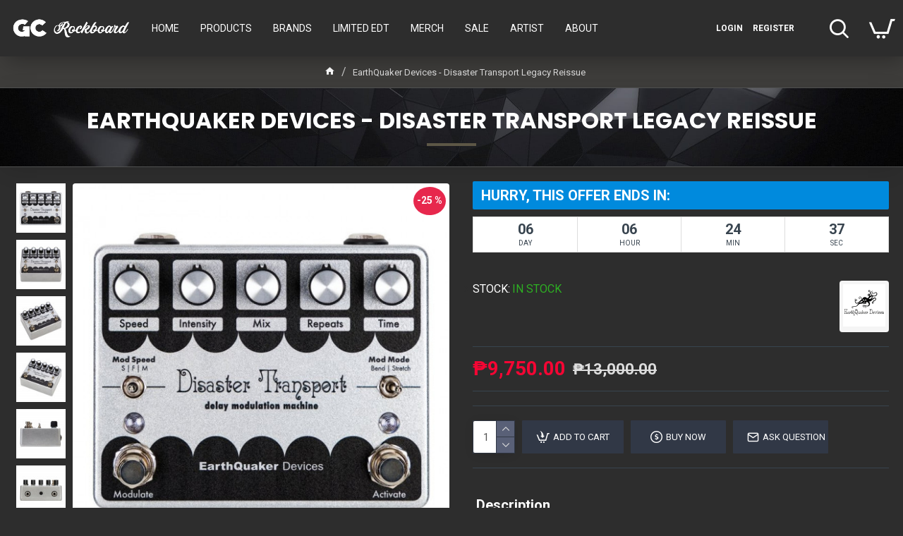

--- FILE ---
content_type: text/html; charset=utf-8
request_url: https://gcrockboard.com/earthquaker-devices-disaster-transport-legacy-reissue
body_size: 44829
content:
<!DOCTYPE html>
<html dir="ltr" lang="en" class="desktop mac chrome chrome131 webkit oc30 is-guest route-product-product product-799 store-0 skin-1 desktop-header-active compact-sticky mobile-sticky layout-2" data-jb="14218c54" data-jv="3.1.8" data-ov="3.0.3.3">
<head typeof="og:website">
<meta charset="UTF-8" />
<meta name="viewport" content="width=device-width, initial-scale=1.0">
<meta http-equiv="X-UA-Compatible" content="IE=edge">
<title>EarthQuaker Devices - Disaster Transport Legacy Reissue</title>
<base href="https://gcrockboard.com/" />
<link rel="preload" href="catalog/view/theme/journal3/icons/fonts/icomoon.woff2?v1" as="font" crossorigin>
<link rel="preconnect" href="https://fonts.googleapis.com/" crossorigin>
<link rel="preconnect" href="https://fonts.gstatic.com/" crossorigin>
<meta name="description" content="EarthQuaker Devices - Disaster Transport Legacy Reissue, Buy it now at GC Rockboard Philippines!" />
<meta name="keywords" content="EarthQuaker Devices - Disaster Transport Legacy Reissue" />
<meta property="fb:app_id" content=""/>
<meta property="og:type" content="product"/>
<meta property="og:title" content="EarthQuaker Devices - Disaster Transport Legacy Reissue"/>
<meta property="og:url" content="https://gcrockboard.com/earthquaker-devices-disaster-transport-legacy-reissue"/>
<meta property="og:image" content="https://gcrockboard.com/image/cache/catalog/EARTHQUAKER-DEVICES/Disaster-Transport-Reissue-600x315w.jpg"/>
<meta property="og:image:width" content="600"/>
<meta property="og:image:height" content="315"/>
<meta property="og:description" content="The Original Delay Modulation MachineLimited to 3,500 units worldwide.Behold! The newest incarnation of one of our most beloved pedals ever, the Disaster Transport. For those of you well versed in the pedal’s celebrated history, you might notice some differences on this beautifully sparkly box. A ne"/>
<meta name="twitter:card" content="summary"/>
<meta name="twitter:site" content="@"/>
<meta name="twitter:title" content="EarthQuaker Devices - Disaster Transport Legacy Reissue"/>
<meta name="twitter:image" content="https://gcrockboard.com/image/cache/catalog/EARTHQUAKER-DEVICES/Disaster-Transport-Reissue-200x200.jpg"/>
<meta name="twitter:image:width" content="200"/>
<meta name="twitter:image:height" content="200"/>
<meta name="twitter:description" content="The Original Delay Modulation MachineLimited to 3,500 units worldwide.Behold! The newest incarnation of one of our most beloved pedals ever, the Disaster Transport. For those of you well versed in the pedal’s celebrated history, you might notice some differences on this beautifully sparkly box. A ne"/>
<script>window['Journal'] = {"isPopup":false,"isPhone":false,"isTablet":false,"isDesktop":true,"filterScrollTop":false,"filterUrlValuesSeparator":",","countdownDay":"Day","countdownHour":"Hour","countdownMin":"Min","countdownSec":"Sec","globalPageColumnLeftTabletStatus":true,"globalPageColumnRightTabletStatus":true,"scrollTop":true,"scrollToTop":false,"notificationHideAfter":"2000","quickviewPageStyleCloudZoomStatus":true,"quickviewPageStyleAdditionalImagesCarousel":false,"quickviewPageStyleAdditionalImagesCarouselStyleSpeed":"3000","quickviewPageStyleAdditionalImagesCarouselStyleAutoPlay":true,"quickviewPageStyleAdditionalImagesCarouselStylePauseOnHover":true,"quickviewPageStyleAdditionalImagesCarouselStyleDelay":"3000","quickviewPageStyleAdditionalImagesCarouselStyleLoop":true,"quickviewPageStyleAdditionalImagesHeightAdjustment":"5","quickviewPageStyleProductStockUpdate":false,"quickviewPageStylePriceUpdate":true,"quickviewPageStyleOptionsSelect":"all","quickviewText":"Quickview","mobileHeaderOn":"tablet","subcategoriesCarouselStyleSpeed":"2000","subcategoriesCarouselStyleAutoPlay":true,"subcategoriesCarouselStylePauseOnHover":true,"subcategoriesCarouselStyleDelay":"3000","subcategoriesCarouselStyleLoop":false,"productPageStyleCloudZoomStatus":true,"productPageStyleCloudZoomPosition":"inner","productPageStyleAdditionalImagesCarousel":false,"productPageStyleAdditionalImagesCarouselStyleSpeed":"3000","productPageStyleAdditionalImagesCarouselStyleAutoPlay":true,"productPageStyleAdditionalImagesCarouselStylePauseOnHover":true,"productPageStyleAdditionalImagesCarouselStyleDelay":"3000","productPageStyleAdditionalImagesCarouselStyleLoop":true,"productPageStyleAdditionalImagesHeightAdjustment":"5","productPageStyleProductStockUpdate":false,"productPageStylePriceUpdate":true,"productPageStyleOptionsSelect":"all","infiniteScrollStatus":true,"infiniteScrollOffset":"2","infiniteScrollLoadPrev":"Load Previous Products","infiniteScrollLoadNext":"Load Next Products","infiniteScrollLoading":"Loading...","infiniteScrollNoneLeft":"You have reached the end of the list.","checkoutUrl":"https:\/\/gcrockboard.com\/checkout","headerHeight":"","headerCompactHeight":"80","mobileMenuOn":"","searchStyleSearchAutoSuggestStatus":true,"searchStyleSearchAutoSuggestDescription":true,"searchStyleSearchAutoSuggestSubCategories":true,"headerMiniSearchDisplay":"default","stickyStatus":true,"stickyFullHomePadding":true,"stickyFullwidth":true,"stickyAt":"","stickyHeight":"40","headerTopBarHeight":"35","topBarStatus":false,"headerType":"compact","headerMobileHeight":"60","headerMobileStickyStatus":true,"headerMobileTopBarVisibility":false,"headerMobileTopBarHeight":"30","columnsCount":0};</script>
<script>// forEach polyfill
if (window.NodeList && !NodeList.prototype.forEach) {
	NodeList.prototype.forEach = Array.prototype.forEach;
}

(function () {
	if (Journal['isPhone']) {
		return;
	}

	var wrappers = ['search', 'cart', 'cart-content', 'logo', 'language', 'currency'];
	var documentClassList = document.documentElement.classList;

	function extractClassList() {
		return ['desktop', 'tablet', 'phone', 'desktop-header-active', 'mobile-header-active', 'mobile-menu-active'].filter(function (cls) {
			return documentClassList.contains(cls);
		});
	}

	function mqr(mqls, listener) {
		Object.keys(mqls).forEach(function (k) {
			mqls[k].addListener(listener);
		});

		listener();
	}

	function mobileMenu() {
		console.warn('mobile menu!');

		var element = document.querySelector('#main-menu');
		var wrapper = document.querySelector('.mobile-main-menu-wrapper');

		if (element && wrapper) {
			wrapper.appendChild(element);
		}

		var main_menu = document.querySelector('.main-menu');

		if (main_menu) {
			main_menu.classList.add('accordion-menu');
		}

		document.querySelectorAll('.main-menu .dropdown-toggle').forEach(function (element) {
			element.classList.remove('dropdown-toggle');
			element.classList.add('collapse-toggle');
			element.removeAttribute('data-toggle');
		});

		document.querySelectorAll('.main-menu .dropdown-menu').forEach(function (element) {
			element.classList.remove('dropdown-menu');
			element.classList.remove('j-dropdown');
			element.classList.add('collapse');
		});
	}

	function desktopMenu() {
		console.warn('desktop menu!');

		var element = document.querySelector('#main-menu');
		var wrapper = document.querySelector('.desktop-main-menu-wrapper');

		if (element && wrapper) {
			wrapper.insertBefore(element, document.querySelector('#main-menu-2'));
		}

		var main_menu = document.querySelector('.main-menu');

		if (main_menu) {
			main_menu.classList.remove('accordion-menu');
		}

		document.querySelectorAll('.main-menu .collapse-toggle').forEach(function (element) {
			element.classList.add('dropdown-toggle');
			element.classList.remove('collapse-toggle');
			element.setAttribute('data-toggle', 'dropdown');
		});

		document.querySelectorAll('.main-menu .collapse').forEach(function (element) {
			element.classList.add('dropdown-menu');
			element.classList.add('j-dropdown');
			element.classList.remove('collapse');
		});

		document.body.classList.remove('mobile-wrapper-open');
	}

	function mobileHeader() {
		console.warn('mobile header!');

		Object.keys(wrappers).forEach(function (k) {
			var element = document.querySelector('#' + wrappers[k]);
			var wrapper = document.querySelector('.mobile-' + wrappers[k] + '-wrapper');

			if (element && wrapper) {
				wrapper.appendChild(element);
			}

			if (wrappers[k] === 'cart-content') {
				if (element) {
					element.classList.remove('j-dropdown');
					element.classList.remove('dropdown-menu');
				}
			}
		});

		var search = document.querySelector('#search');
		var cart = document.querySelector('#cart');

		if (search && (Journal['searchStyle'] === 'full')) {
			search.classList.remove('full-search');
			search.classList.add('mini-search');
		}

		if (cart && (Journal['cartStyle'] === 'full')) {
			cart.classList.remove('full-cart');
			cart.classList.add('mini-cart')
		}
	}

	function desktopHeader() {
		console.warn('desktop header!');

		Object.keys(wrappers).forEach(function (k) {
			var element = document.querySelector('#' + wrappers[k]);
			var wrapper = document.querySelector('.desktop-' + wrappers[k] + '-wrapper');

			if (wrappers[k] === 'cart-content') {
				if (element) {
					element.classList.add('j-dropdown');
					element.classList.add('dropdown-menu');
					document.querySelector('#cart').appendChild(element);
				}
			} else {
				if (element && wrapper) {
					wrapper.appendChild(element);
				}
			}
		});

		var search = document.querySelector('#search');
		var cart = document.querySelector('#cart');

		if (search && (Journal['searchStyle'] === 'full')) {
			search.classList.remove('mini-search');
			search.classList.add('full-search');
		}

		if (cart && (Journal['cartStyle'] === 'full')) {
			cart.classList.remove('mini-cart');
			cart.classList.add('full-cart');
		}

		documentClassList.remove('mobile-cart-content-container-open');
		documentClassList.remove('mobile-main-menu-container-open');
		documentClassList.remove('mobile-overlay');
	}

	function moveElements(classList) {
		if (classList.includes('mobile-header-active')) {
			mobileHeader();
			mobileMenu();
		} else if (classList.includes('mobile-menu-active')) {
			desktopHeader();
			mobileMenu();
		} else {
			desktopHeader();
			desktopMenu();
		}
	}

	var mqls = {
		phone: window.matchMedia('(max-width: 768px)'),
		tablet: window.matchMedia('(max-width: 1024px)'),
		menu: window.matchMedia('(max-width: ' + Journal['mobileMenuOn'] + 'px)')
	};

	mqr(mqls, function () {
		var oldClassList = extractClassList();

		if (Journal['isDesktop']) {
			if (mqls.phone.matches) {
				documentClassList.remove('desktop');
				documentClassList.remove('tablet');
				documentClassList.add('mobile');
				documentClassList.add('phone');
			} else if (mqls.tablet.matches) {
				documentClassList.remove('desktop');
				documentClassList.remove('phone');
				documentClassList.add('mobile');
				documentClassList.add('tablet');
			} else {
				documentClassList.remove('mobile');
				documentClassList.remove('phone');
				documentClassList.remove('tablet');
				documentClassList.add('desktop');
			}

			if (documentClassList.contains('phone') || (documentClassList.contains('tablet') && Journal['mobileHeaderOn'] === 'tablet')) {
				documentClassList.remove('desktop-header-active');
				documentClassList.add('mobile-header-active');
			} else {
				documentClassList.remove('mobile-header-active');
				documentClassList.add('desktop-header-active');
			}
		}

		if (documentClassList.contains('desktop-header-active') && mqls.menu.matches) {
			documentClassList.add('mobile-menu-active');
		} else {
			documentClassList.remove('mobile-menu-active');
		}

		var newClassList = extractClassList();

		if (oldClassList.join(' ') !== newClassList.join(' ')) {
			if (documentClassList.contains('safari') && !documentClassList.contains('ipad') && navigator.maxTouchPoints && navigator.maxTouchPoints > 2) {
				window.fetch('index.php?route=journal3/journal3/device_detect', {
					method: 'POST',
					body: 'device=ipad',
					headers: {
						'Content-Type': 'application/x-www-form-urlencoded'
					}
				}).then(function (data) {
					return data.json();
				}).then(function (data) {
					if (data.response.reload) {
						window.location.reload();
					}
				});
			}

			if (document.readyState === 'loading') {
				document.addEventListener('DOMContentLoaded', function () {
					moveElements(newClassList);
				});
			} else {
				moveElements(newClassList);
			}
		}
	});

})();

(function () {
	var cookies = {};
	var style = document.createElement('style');
	var documentClassList = document.documentElement.classList;

	document.head.appendChild(style);

	document.cookie.split('; ').forEach(function (c) {
		var cc = c.split('=');
		cookies[cc[0]] = cc[1];
	});

	if (Journal['popup']) {
		for (var i in Journal['popup']) {
			if (!cookies['p-' + Journal['popup'][i]['c']]) {
				documentClassList.add('popup-open');
				documentClassList.add('popup-center');
				break;
			}
		}
	}

	if (Journal['notification']) {
		for (var i in Journal['notification']) {
			if (cookies['n-' + Journal['notification'][i]['c']]) {
				style.sheet.insertRule('.module-notification-' + Journal['notification'][i]['m'] + '{ display:none }');
			}
		}
	}

	if (Journal['headerNotice']) {
		for (var i in Journal['headerNotice']) {
			if (cookies['hn-' + Journal['headerNotice'][i]['c']]) {
				style.sheet.insertRule('.module-header_notice-' + Journal['headerNotice'][i]['m'] + '{ display:none }');
			}
		}
	}

	if (Journal['layoutNotice']) {
		for (var i in Journal['layoutNotice']) {
			if (cookies['ln-' + Journal['layoutNotice'][i]['c']]) {
				style.sheet.insertRule('.module-layout_notice-' + Journal['layoutNotice'][i]['m'] + '{ display:none }');
			}
		}
	}
})();
</script>
<link href="https://fonts.googleapis.com/css?family=Roboto:400,700%7CPoppins:700&amp;subset=latin-ext" type="text/css" rel="stylesheet"/>
<link href="catalog/view/javascript/bootstrap/css/bootstrap.min.css?v=14218c54" type="text/css" rel="stylesheet" media="all" />
<link href="catalog/view/javascript/font-awesome/css/font-awesome.min.css?v=14218c54" type="text/css" rel="stylesheet" media="all" />
<link href="catalog/view/theme/journal3/icons/style.minimal.css?v=14218c54" type="text/css" rel="stylesheet" media="all" />
<link href="catalog/view/theme/journal3/lib/imagezoom/imagezoom.min.css?v=14218c54" type="text/css" rel="stylesheet" media="all" />
<link href="catalog/view/theme/journal3/lib/lightgallery/css/lightgallery.min.css?v=14218c54" type="text/css" rel="stylesheet" media="all" />
<link href="catalog/view/theme/journal3/lib/lightgallery/css/lg-transitions.min.css?v=14218c54" type="text/css" rel="stylesheet" media="all" />
<link href="catalog/view/theme/journal3/lib/swiper/swiper.min.css?v=14218c54" type="text/css" rel="stylesheet" media="all" />
<link href="catalog/view/theme/journal3/stylesheet/style.css?v=14218c54" type="text/css" rel="stylesheet" media="all" />
<link href="catalog/view/javascript/jquery/magnific/magnific-popup.css?v=14218c54" type="text/css" rel="stylesheet" media="all" />
<link href="catalog/view/javascript/jquery/datetimepicker/bootstrap-datetimepicker.min.css?v=14218c54" type="text/css" rel="stylesheet" media="all" />
<link href="https://gcrockboard.com/earthquaker-devices-disaster-transport-legacy-reissue" rel="canonical" />
<link href="https://gcrockboard.com/image/catalog/ICON/GC ICON.png" rel="icon" />
<style>
.blog-post .post-details .post-stats{white-space:nowrap;overflow-x:auto;overflow-y:hidden;-webkit-overflow-scrolling:touch;;font-size:12px;background:rgba(255, 255, 255, 1);margin-bottom:20px;padding:8px;padding-right:12px;padding-left:12px}.blog-post .post-details .post-stats .p-category{flex-wrap:nowrap;display:inline-flex}.mobile .blog-post .post-details .post-stats{overflow-x:scroll}.blog-post .post-details .post-stats::-webkit-scrollbar{-webkit-appearance:none;height:1px;height:5px;width:5px}.blog-post .post-details .post-stats::-webkit-scrollbar-track{background-color:white}.blog-post .post-details .post-stats::-webkit-scrollbar-thumb{background-color:#999;background-color:rgba(243, 109, 55, 1)}.blog-post .post-details .post-stats .p-posted{display:inline-flex}.blog-post .post-details .post-stats .p-author{display:inline-flex}.blog-post .post-details .post-stats .p-date{display:inline-flex}.p-date-image{font-size:22px;color:rgba(255, 255, 255, 1);font-weight:700;background:rgba(231, 40, 77, 1);margin:7px}.blog-post .post-details .post-stats .p-comment{display:inline-flex}.blog-post .post-details .post-stats .p-view{display:inline-flex}.post-content>p{margin-bottom:10px}.post-content{font-family:'Roboto';font-weight:400;font-size:16px;color:rgba(73, 118, 180, 1);line-height:1.5;-webkit-font-smoothing:antialiased;column-count:initial;column-gap:40px;column-rule-color:rgba(221, 221, 221, 1);column-rule-width:1px;column-rule-style:solid}.post-content h1, .post-content h2, .post-content h3, .post-content h4, .post-content h5, .post-content
h6{color:rgba(255, 255, 255, 1);line-height:1.4}.post-content
a{display:inline-block}.post-content
h1{margin-bottom:20px}.post-content
h2{margin-bottom:15px}.post-content
h3{font-family:'Poppins';font-weight:700;font-size:32px;line-height:1;margin-bottom:15px}.post-content
h4{font-size:22px;font-weight:700;text-transform:uppercase;margin-bottom:15px}.post-content
h5{font-size:18px;margin-bottom:15px}.post-content
h6{font-family:'Roboto';font-weight:700;font-size:14px;color:rgba(255, 255, 255, 1);text-transform:uppercase;line-height:1;background:rgba(53, 69, 100, 1);padding:5px;padding-right:8px;padding-left:8px;margin-bottom:10px;display:inline-block}.post-content
blockquote{font-family:Georgia,serif;font-weight:400;font-size:16px;color:rgba(56, 68, 79, 1);font-style:italic;padding-top:10px;padding-bottom:10px;margin-top:15px;margin-bottom:15px;border-width:0;border-top-width:1px;border-bottom-width:1px;border-style:solid;border-color:rgba(187, 198, 221, 1);border-radius:3px;float:none;display:block}.post-content blockquote::before{margin-left:auto;margin-right:auto;float:left;content:'\e98f' !important;font-family:icomoon !important;color:rgba(69, 82, 94, 1);margin-right:10px}.post-content
hr{margin-top:20px;margin-bottom:20px;border-color:rgba(221, 221, 221, 1);overflow:visible}.post-content hr::before{content:'\e993' !important;font-family:icomoon !important;font-size:20px;color:rgba(221, 221, 221, 1);background:rgba(245, 245, 245, 1);width:40px;height:40px;border-radius:50%}.post-content .drop-cap{font-family:Georgia,serif !important;font-weight:700 !important;font-size:60px !important;font-family:Georgia,serif;font-weight:700;font-size:60px;margin-right:5px}.post-content .amp::before{content:'\e901' !important;font-family:icomoon !important;font-size:25px;color:rgba(89, 96, 119, 1);left:1px;top:3px}.post-content .video-responsive{max-width:550px;margin-right:15px;margin-bottom:15px;float:left}.post-image{display:block;text-align:left;float:none}.blog-post
.tags{margin-top:15px;justify-content:flex-start;font-size:12px;font-weight:700;justify-content:center}.blog-post .tags a, .blog-post .tags-title{margin-right:8px;margin-bottom:8px}.blog-post .tags
b{display:none}.blog-post .tags
a{border-radius:10px;padding-right:8px;padding-left:8px;font-weight:400;background:rgba(237, 242, 254, 1)}.blog-post .tags a:hover{color:rgba(255,255,255,1);background:rgba(0,138,221,1)}.post-comments{margin-top:20px}.reply-btn.btn{background:rgba(49,56,70,1)}.reply-btn.btn:hover{background:rgba(0, 138, 221, 1) !important}.reply-btn.btn.btn.disabled::after{font-size:20px}.post-comment{margin-bottom:30px;padding-bottom:15px;border-width:0;border-bottom-width:1px;border-style:solid;border-color:rgba(221,221,221,1)}.post-reply{margin-top:15px;margin-left:60px;padding-top:20px;border-width:0;border-top-width:1px;border-style:solid;border-color:rgba(221,221,221,1)}.user-avatar{display:none;margin-right:15px;border-radius:50%}.module-blog_comments .side-image{display:none}.post-comment .user-name{font-size:18px;font-weight:700}.post-comment .user-data
div{font-size:12px}.post-comment .user-date::before{color:rgba(0, 138, 221, 1)}.post-comment .user-time::before{color:rgba(46, 175, 35, 1)}.post-comment .user-site::before{color:rgba(243, 109, 55, 1);left:-1px}.post-comment .user-data .user-date{display:inline-flex}.post-comment .user-data .user-time{display:inline-flex}.comment-form .form-group:not(.required){display:flex}.user-data .user-site{display:inline-flex}.main-posts.post-grid .post-layout.swiper-slide{margin-right:20px;width:calc((100% - 2 * 20px) / 3 - 0.01px)}.main-posts.post-grid .post-layout:not(.swiper-slide){padding:10px;width:calc(100% / 3 - 0.01px)}.one-column #content .main-posts.post-grid .post-layout.swiper-slide{margin-right:20px;width:calc((100% - 1 * 20px) / 2 - 0.01px)}.one-column #content .main-posts.post-grid .post-layout:not(.swiper-slide){padding:10px;width:calc(100% / 2 - 0.01px)}.two-column #content .main-posts.post-grid .post-layout.swiper-slide{margin-right:20px;width:calc((100% - 2 * 20px) / 3 - 0.01px)}.two-column #content .main-posts.post-grid .post-layout:not(.swiper-slide){padding:10px;width:calc(100% / 3 - 0.01px)}.side-column .main-posts.post-grid .post-layout.swiper-slide{margin-right:20px;width:calc((100% - 0 * 20px) / 1 - 0.01px)}.side-column .main-posts.post-grid .post-layout:not(.swiper-slide){padding:10px;width:calc(100% / 1 - 0.01px)}.main-posts.post-grid{margin:-10px}.post-grid .post-thumb{background:rgba(255, 255, 255, 1);border-radius:5px}.desktop .post-grid .post-thumb:hover{background:rgba(237, 242, 254, 1);box-shadow:5px 10px 30px -5px rgba(0, 0, 0, 0.3)}.post-grid .post-thumb .image
a{border-top-left-radius:5px;border-top-right-radius:5px}.post-grid .post-thumb:hover .image
img{transform:scale(1)}.post-grid .post-thumb
.caption{position:relative;bottom:auto;width:auto;padding-bottom:10px}.post-grid .post-thumb
.name{display:flex;width:auto;margin-left:auto;margin-right:auto;justify-content:center;margin-left:auto;margin-right:auto;padding:5px;margin-top:10px}.post-grid .post-thumb .name
a{white-space:normal;overflow:visible;text-overflow:initial;font-size:16px;color:rgba(69, 82, 94, 1);font-weight:700}.desktop .post-grid .post-thumb .name a:hover{color:rgba(0, 138, 221, 1)}.post-grid .post-thumb
.description{display:block;color:rgba(89, 96, 119, 1);text-align:center;padding:10px;padding-top:5px;padding-bottom:5px;margin-bottom:10px}.post-grid .post-thumb .button-group{display:flex;justify-content:center;margin-bottom:10px}.post-grid .post-thumb .btn-read-more::before{display:none}.post-grid .post-thumb .btn-read-more::after{display:none;content:'\e5c8' !important;font-family:icomoon !important}.post-grid .post-thumb .btn-read-more .btn-text{display:inline-block;padding:0}.post-grid .post-thumb .btn-read-more.btn{background:rgba(56, 68, 79, 1);border-radius:0px !important}.post-grid .post-thumb .btn-read-more.btn:hover{background:rgba(0, 138, 221, 1) !important}.post-grid .post-thumb .btn-read-more.btn.btn.disabled::after{font-size:20px}.post-grid .post-thumb .post-stats{display:flex;justify-content:center;position:absolute;transform:translateY(-100%);width:100%;background:rgba(245, 245, 245, 1);padding:5px}.post-grid .post-thumb .post-stats .p-author{display:flex}.post-grid .post-thumb .p-date{display:flex}.post-grid .post-thumb .post-stats .p-comment{display:flex}.post-grid .post-thumb .post-stats .p-view{display:flex}.post-list .post-layout:not(.swiper-slide){margin-bottom:20px}.post-list .post-thumb
.caption{flex-basis:200px;background:rgba(255, 255, 255, 1);padding:15px}.post-list .post-thumb{background:rgba(221, 221, 221, 1);padding:1px}.post-list .post-thumb:hover .image
img{transform:scale(1)}.post-list .post-thumb
.name{display:flex;width:auto;margin-left:auto;margin-right:auto;justify-content:flex-start;margin-left:0;margin-right:auto}.post-list .post-thumb .name
a{white-space:normal;overflow:visible;text-overflow:initial;font-size:16px;font-weight:700}.post-list .post-thumb
.description{display:block;padding-top:5px;padding-bottom:5px}.post-list .post-thumb .button-group{display:flex;justify-content:flex-start;background:rgba(237, 242, 254, 1);padding:10px;margin:-15px;margin-top:10px;border-width:0;border-top-width:1px;border-style:solid;border-color:rgba(221, 221, 221, 1)}.post-list .post-thumb .btn-read-more::before{display:inline-block}.post-list .post-thumb .btn-read-more .btn-text{display:inline-block;padding:0
.4em}.post-list .post-thumb .btn-read-more::after{content:'\e5c8' !important;font-family:icomoon !important}.post-list .post-thumb .post-stats{display:flex;justify-content:flex-start;background:rgba(245, 245, 245, 1);padding:5px;margin:-15px;margin-bottom:10px;border-width:0;border-bottom-width:1px;border-style:solid;border-color:rgba(221, 221, 221, 1)}.post-list .post-thumb .post-stats .p-author{display:block}.post-list .post-thumb .p-date{display:flex}.post-list .post-thumb .post-stats .p-comment{display:block}.post-list .post-thumb .post-stats .p-view{display:flex}.blog-feed
span{display:block}.blog-feed{display:inline-flex}.blog-feed::before{content:'\f143' !important;font-family:icomoon !important;font-size:14px;color:rgba(243,109,55,1)}.countdown{color:rgba(56, 68, 79, 1);background:rgba(247, 249, 255, 1)}.countdown div
span{color:rgba(56,68,79,1)}.countdown>div{border-style:solid;border-color:rgba(221, 221, 221, 1)}.boxed-layout .site-wrapper{overflow:hidden}.boxed-layout
.header{padding:0
20px}.boxed-layout
.breadcrumb{padding-left:20px;padding-right:20px}.wrapper, .mega-menu-content, .site-wrapper > .container, .grid-cols,.desktop-header-active .is-sticky .header .desktop-main-menu-wrapper,.desktop-header-active .is-sticky .sticky-fullwidth-bg,.boxed-layout .site-wrapper, .breadcrumb, .title-wrapper, .page-title > span,.desktop-header-active .header .top-bar,.desktop-header-active .header .mid-bar,.desktop-main-menu-wrapper{max-width:1320px}.desktop-main-menu-wrapper .main-menu>.j-menu>.first-dropdown::before{transform:translateX(calc(0px - (100vw - 1320px) / 2))}html[dir='rtl'] .desktop-main-menu-wrapper .main-menu>.j-menu>.first-dropdown::before{transform:none;right:calc(0px - (100vw - 1320px) / 2)}.desktop-main-menu-wrapper .main-menu>.j-menu>.first-dropdown.mega-custom::before{transform:translateX(calc(0px - (200vw - 1320px) / 2))}html[dir='rtl'] .desktop-main-menu-wrapper .main-menu>.j-menu>.first-dropdown.mega-custom::before{transform:none;right:calc(0px - (200vw - 1320px) / 2)}body{background:rgba(45,45,45,1);font-family:'Roboto';font-weight:400;font-size:16px;color:rgba(73,118,180,1);line-height:1.5;-webkit-font-smoothing:antialiased}#content{padding:20px}.side-column{max-width:220px;padding-top:20px;padding-right:20px;padding-bottom:20px}.one-column
#content{max-width:calc(100% - 220px)}.two-column
#content{max-width:calc(100% - 220px * 2)}#column-left{border-width:0;border-right-width:1px;border-style:solid;border-color:rgba(221,221,221,1)}#column-right{padding-left:20px}.page-title{display:block}.dropdown.drop-menu>.j-dropdown{left:0;right:auto;transform:translate3d(0,-10px,0)}.dropdown.drop-menu.animating>.j-dropdown{left:0;right:auto;transform:none}.dropdown.drop-menu>.j-dropdown::before{left:10px;right:auto;transform:translateX(0)}.dropdown.dropdown .j-menu>li>a{flex-direction:row;font-size:14px;color:rgba(56, 68, 79, 1);background:rgba(255, 255, 255, 1);padding:15px}.dropdown.dropdown .j-menu .dropdown>a>.count-badge{margin-right:0}.dropdown.dropdown .j-menu .dropdown>a>.count-badge+.open-menu+.menu-label{margin-left:7px}.dropdown.dropdown .j-menu .dropdown>a::after{display:block}.desktop .dropdown.dropdown .j-menu > li:hover > a, .dropdown.dropdown .j-menu>li.active>a{color:rgba(255, 255, 255, 1);background:rgba(98, 100, 100, 1)}.dropdown.dropdown .j-menu .links-text{white-space:nowrap;overflow:hidden;text-overflow:ellipsis}.dropdown.dropdown .j-menu>li>a::before{margin-right:7px;min-width:20px}.dropdown.dropdown .j-menu a .count-badge{display:none;position:relative}.dropdown.dropdown:not(.mega-menu) .j-dropdown{min-width:150px}.dropdown.dropdown:not(.mega-menu) .j-menu{box-shadow:5px 10px 30px -5px rgba(0, 0, 0, 0.3)}.dropdown.dropdown .j-dropdown::before{margin-top:-10px}legend{font-family:'Roboto';font-weight:700;font-size:26px;color:rgba(255,255,255,1);text-align:left;text-transform:uppercase;text-decoration:none;border-width:0;border-bottom-width:1px;border-style:solid;border-color:rgba(221,221,221,1);padding-bottom:7px;margin-bottom:15px;white-space:nowrap;overflow:hidden;text-overflow:ellipsis;text-align:center}legend::after{left:50%;right:initial;transform:translate3d(-50%,0,0)}legend.page-title>span::after{left:50%;right:initial;transform:translate3d(-50%,0,0)}.title{font-size:20px;font-weight:700;border-width:0px;padding:0px;margin-bottom:7px;white-space:normal;overflow:visible;text-overflow:initial}html:not(.popup) .page-title{font-family:'Poppins';font-weight:700;font-size:32px;color:rgba(255, 255, 255, 1);text-align:center;text-transform:uppercase;text-decoration:none;line-height:1;background-image:url('https://gcrockboard.com/image/cache/catalog/BACKGROUND/wallpaperflare.com_wallpaper%20(6)-1920x1080.jpg');background-position:center center;background-attachment:fixed;background-repeat:no-repeat;background-size:cover;border-width:0;border-top-width: .3px;border-bottom-width:0.3px;border-style:solid;border-color:rgba(79, 80, 80, 1);box-shadow:0 5px 30px -5px rgba(0, 0, 0, 0.15);padding:30px;padding-right:20px;padding-left:20px;margin:0px;white-space:normal;overflow:visible;text-overflow:initial;text-align:center}html:not(.popup) .page-title::after{content:'';display:block;position:relative;margin-top:15px;left:50%;right:initial;transform:translate3d(-50%,0,0)}html:not(.popup) .page-title.page-title>span::after{content:'';display:block;position:relative;margin-top:15px;left:50%;right:initial;transform:translate3d(-50%,0,0)}html:not(.popup) .page-title::after, html:not(.popup) .page-title.page-title>span::after{width:70px;height:4px;background:rgba(93,87,70,1)}.title.module-title{font-family:'Roboto';font-weight:700;font-size:26px;color:rgba(255,255,255,1);text-align:left;text-transform:uppercase;text-decoration:none;border-width:0;border-bottom-width:1px;border-style:solid;border-color:rgba(221,221,221,1);padding-bottom:7px;margin-bottom:15px;white-space:nowrap;overflow:hidden;text-overflow:ellipsis;text-align:center}.title.module-title::after{left:50%;right:initial;transform:translate3d(-50%,0,0)}.title.module-title.page-title>span::after{left:50%;right:initial;transform:translate3d(-50%,0,0)}.btn,.btn:visited{font-size:13px;color:rgba(255,255,255,1)}.btn:hover{color:rgba(255, 255, 255, 1) !important;background:rgba(0, 138, 221, 1) !important}.btn:active,.btn:hover:active,.btn:focus:active{color:rgba(245, 245, 245, 1) !important;background:rgba(9, 132, 207, 1) !important;box-shadow:inset 0 2px 8px rgba(0,0,0,0.15)}.btn:focus{color:rgba(255, 255, 255, 1) !important;background:rgba(0, 138, 221, 1);box-shadow:inset 0 0 20px rgba(0,0,0,0.25)}.btn{background:rgba(49, 56, 70, 1);border-style:none;padding:10px;border-radius:1px !important}.desktop .btn:hover{box-shadow:0 5px 30px -5px rgba(0,0,0,0.15)}.btn.btn.disabled::after{font-size:20px}.btn-secondary.btn{background:rgba(0,138,221,1)}.btn-secondary.btn:hover{background:rgba(46, 175, 35, 1) !important}.desktop .btn-secondary.btn:hover{box-shadow:0 5px 30px -5px rgba(0,0,0,0.15)}.btn-secondary.btn:active,.btn-secondary.btn:hover:active,.btn-secondary.btn:focus:active{box-shadow:inset 0 2px 8px rgba(0,0,0,0.15)}.btn-secondary.btn:focus{box-shadow:inset 0 0 20px rgba(0,0,0,0.25)}.btn-secondary.btn.btn.disabled::after{font-size:20px}.btn-success.btn{background:rgba(49,56,70,1)}.btn-success.btn:hover{background:rgba(0, 138, 221, 1) !important}.btn-success.btn.btn.disabled::after{font-size:20px}.btn-danger.btn,.btn-danger.btn:visited{color:rgba(255,255,255,1);text-align:center}.btn-danger.btn{background:rgba(49,56,70,1)}.btn-danger.btn:hover{background:rgba(0, 138, 221, 1) !important}.btn-danger.btn.btn.disabled::after{font-size:20px}.btn-warning.btn,.btn-warning.btn:visited{color:rgba(255,255,255,1);text-align:center}.btn-warning.btn{background:rgba(49,56,70,1)}.btn-warning.btn:hover{background:rgba(0, 138, 221, 1) !important}.btn-warning.btn.btn.disabled::after{font-size:20px}.btn-info.btn{background:rgba(89, 96, 119, 1);border-style:none;box-shadow:0 5px 30px -5px rgba(0,0,0,0.15)}.btn-info.btn:hover{background:rgba(0, 138, 221, 1) !important}.desktop .btn-info.btn:hover{box-shadow:0 5px 30px -5px rgba(0,0,0,0.15)}.btn-info.btn:active,.btn-info.btn:hover:active,.btn-info.btn:focus:active{box-shadow:0 5px 30px -5px rgba(0,0,0,0.15)}.btn-info.btn:focus{box-shadow:0 5px 30px -5px rgba(0,0,0,0.15)}.btn-info.btn.btn.disabled::after{font-size:20px}.btn-light.btn,.btn-light.btn:visited{color:rgba(255,255,255,1)}.btn-light.btn:hover{color:rgba(255, 255, 255, 1) !important;background:rgba(0, 138, 221, 1) !important}.btn-light.btn{background:rgba(53, 69, 100, 1);border-style:none;border-radius:0px !important}.btn-light.btn.btn.disabled::after{font-size:20px}.btn-dark.btn{background:rgba(56, 68, 79, 1);border-radius:0px !important}.btn-dark.btn:hover{background:rgba(0, 138, 221, 1) !important}.btn-dark.btn.btn.disabled::after{font-size:20px}.buttons{background:none;margin-top:20px;padding:10px;border-radius:3px;font-size:13px}.buttons .pull-right .btn, .buttons .pull-right .btn:visited{font-size:16px;color:rgba(56, 68, 79, 1)}.buttons .pull-right
.btn{background:rgba(245, 245, 245, 1);border-width:3px;padding:20px;padding-top:15px;padding-bottom:16px;border-radius:0px !important}.buttons .pull-right .btn:hover{background:rgba(182, 187, 198, 1) !important}.buttons .pull-right .btn.btn.disabled::after{font-size:20px}.buttons .pull-left .btn, .buttons .pull-left .btn:visited{color:rgba(255, 255, 255, 1);text-align:center}.buttons .pull-left
.btn{background:rgba(49, 56, 70, 1)}.buttons .pull-left .btn:hover{background:rgba(0, 138, 221, 1) !important}.buttons .pull-left .btn.btn.disabled::after{font-size:20px}.buttons .pull-right .btn::after{content:'\e5c8' !important;font-family:icomoon !important;margin-left:5px}.buttons .pull-left .btn::before{content:'\e5c4' !important;font-family:icomoon !important;margin-right:5px}.buttons>div{flex:0 0 auto;width:auto;flex-basis:0}.buttons > div
.btn{width:auto}.buttons .pull-left{margin-right:auto}.buttons .pull-right:only-child{flex:0 0 auto;width:auto;margin:0
0 0 auto}.buttons .pull-right:only-child
.btn{width:auto}.tags{margin-top:15px;justify-content:flex-start;font-size:12px;font-weight:700}.tags a,.tags-title{margin-right:8px;margin-bottom:8px}.tags
b{display:none}.tags
a{border-radius:10px;padding-right:8px;padding-left:8px;font-weight:400;background:rgba(237, 242, 254, 1)}.tags a:hover{color:rgba(255,255,255,1);background:rgba(0,138,221,1)}.breadcrumb{display:block !important;text-align:center;padding:10px;padding-left:0px;white-space:normal;-webkit-overflow-scrolling:touch}.breadcrumb::before{background:rgba(62, 61, 59, 1);box-shadow:0 5px 30px -5px rgba(0, 0, 0, 0.15)}.breadcrumb li:first-of-type a i::before{content:'\e88a' !important;font-family:icomoon !important;font-size:15px;color:rgba(255, 255, 255, 1)}.breadcrumb li:first-of-type a:hover i::before{color:rgba(221, 221, 221, 1)}.breadcrumb
a{font-size:13px;color:rgba(255, 255, 255, 1);text-decoration:underline}.breadcrumb a:hover{color:rgba(221, 221, 221, 1)}.breadcrumb li:last-of-type
a{color:rgba(221, 221, 221, 1)}.mobile
.breadcrumb{overflow-x:visible}.breadcrumb::-webkit-scrollbar{-webkit-appearance:initial;height:1px;height:1px;width:1px}.breadcrumb::-webkit-scrollbar-track{background-color:white}.breadcrumb::-webkit-scrollbar-thumb{background-color:#999}.panel-group .panel-heading a::before{content:'\eba1' !important;font-family:icomoon !important;order:-1}.panel-group .panel-active .panel-heading a::before{content:'\eb86' !important;font-family:icomoon !important}.panel-group .panel-heading
a{justify-content:flex-start;font-size:20px;text-transform:none;padding:12px}.panel-group{background:none;border-width:2px;border-style:solid;border-color:rgba(195, 196, 199, 1)}.panel-group .panel-heading:hover
a{color:rgba(0, 138, 221, 1)}.panel-group .panel-heading{background:rgba(245, 245, 245, 1);border-width:1px;border-style:solid;border-color:rgba(195, 196, 199, 1)}.panel-group .panel-heading:hover, .panel-group .panel-active .panel-heading{background:rgba(237, 242, 254, 1)}.panel-group .panel:first-child .panel-heading{border-width:1px;border-style:solid;border-color:rgba(195, 196, 199, 1)}.panel-group .panel:last-child .panel-heading{border-width:1px;border-style:solid;border-color:rgba(195, 196, 199, 1)}.panel-group .panel-body{background:rgba(183, 183, 157, 1);padding:15px}body h1, body h2, body h3, body h4, body h5, body
h6{color:rgba(255, 255, 255, 1);line-height:1.4}body
a{display:inline-block}body
h1{margin-bottom:20px}body
h2{margin-bottom:15px}body
h3{font-family:'Poppins';font-weight:700;font-size:32px;line-height:1;margin-bottom:15px}body
h4{font-size:22px;font-weight:700;text-transform:uppercase;margin-bottom:15px}body
h5{font-size:18px;margin-bottom:15px}body
h6{font-family:'Roboto';font-weight:700;font-size:14px;color:rgba(255, 255, 255, 1);text-transform:uppercase;line-height:1;background:rgba(53, 69, 100, 1);padding:5px;padding-right:8px;padding-left:8px;margin-bottom:10px;display:inline-block}body
blockquote{font-family:Georgia,serif;font-weight:400;font-size:16px;color:rgba(56, 68, 79, 1);font-style:italic;padding-top:10px;padding-bottom:10px;margin-top:15px;margin-bottom:15px;border-width:0;border-top-width:1px;border-bottom-width:1px;border-style:solid;border-color:rgba(187, 198, 221, 1);border-radius:3px;float:none;display:block}body blockquote::before{margin-left:auto;margin-right:auto;float:left;content:'\e98f' !important;font-family:icomoon !important;color:rgba(69, 82, 94, 1);margin-right:10px}body
hr{margin-top:20px;margin-bottom:20px;border-color:rgba(221, 221, 221, 1);overflow:visible}body hr::before{content:'\e993' !important;font-family:icomoon !important;font-size:20px;color:rgba(221, 221, 221, 1);background:rgba(245, 245, 245, 1);width:40px;height:40px;border-radius:50%}body .drop-cap{font-family:Georgia,serif !important;font-weight:700 !important;font-size:60px !important;font-family:Georgia,serif;font-weight:700;font-size:60px;margin-right:5px}body .amp::before{content:'\e901' !important;font-family:icomoon !important;font-size:25px;color:rgba(89, 96, 119, 1);left:1px;top:3px}body .video-responsive{max-width:550px;margin-right:15px;margin-bottom:15px;float:left}.count-badge{color:rgba(255,255,255,1);background:rgba(231,40,77,1);border-radius:20px}.count-zero{display:none !important}.product-label
b{font-size:14px;color:rgba(255,255,255,1);font-weight:700;background:rgba(231,40,77,1);border-radius:20px;padding:5px;padding-bottom:7px}.tooltip-inner{font-size:12px;color:rgba(255, 255, 255, 1);background:rgba(0, 138, 221, 1);border-radius:3px;box-shadow:0 -5px 30px -5px rgba(0, 0, 0, 0.15)}.tooltip.top .tooltip-arrow{border-top-color:rgba(0, 138, 221, 1)}.tooltip.right .tooltip-arrow{border-right-color:rgba(0, 138, 221, 1)}.tooltip.bottom .tooltip-arrow{border-bottom-color:rgba(0, 138, 221, 1)}.tooltip.left .tooltip-arrow{border-left-color:rgba(0, 138, 221, 1)}table
td{font-family:'Roboto';font-weight:400;color:rgba(56, 68, 79, 1);background:rgba(221, 221, 221, 1)}table tbody tr:nth-child(even) td{background:rgba(221, 221, 221, 1)}table td, table
th{border-color:rgba(255, 255, 255, 1) !important}table{border-width:1px !important;border-style:none !important}table thead
td{font-family:'Roboto';font-weight:400;color:rgba(255,255,255,1);text-transform:capitalize;background:rgba(74,73,73,1)}.table-responsive{border-width:6px;border-style:solid;border-color:rgba(245,245,245,1)}.table-responsive>table{border-style:none !important}.table-responsive::-webkit-scrollbar-thumb{background-color:rgba(0,138,221,1)}.table-responsive::-webkit-scrollbar-track{background-color:rgba(255,255,255,1)}.table-responsive::-webkit-scrollbar{height:5px;width:5px}.form-group .control-label{display:flex;max-width:180px;padding-top:7px;padding-bottom:5px;justify-content:flex-start}.required .control-label+div::before{display:none}.required .control-label::after{display:inline}label{font-size:13px;color:rgba(0,138,221,1)}.has-error{color:rgba(231, 40, 77, 1) !important}.has-error .form-control{border-color:rgba(231, 40, 77, 1) !important}.required .control-label::after, .required .control-label+div::before,.text-danger{font-size:18px;color:rgba(231,40,77,1)}.form-group{margin-bottom:8px}.required.has-error .control-label::after, .required.has-error .control-label+div::before{color:rgba(231, 40, 77, 1) !important}input.form-control{background:rgba(255, 255, 255, 1) !important;border-width:1px !important;border-style:solid !important;border-color:rgba(221, 221, 221, 1) !important;border-radius:2px !important;max-width:335px}input.form-control:focus{box-shadow:inset 0 0 3px rgba(0,0,0,0.15)}textarea.form-control{background:rgba(255, 255, 255, 1) !important;border-width:1px !important;border-style:solid !important;border-color:rgba(221, 221, 221, 1) !important;border-radius:2px !important}textarea.form-control:focus{box-shadow:inset 0 0 3px rgba(0,0,0,0.15)}select.form-control{background:rgba(255, 255, 255, 1) !important;border-width:1px !important;border-style:solid !important;border-color:rgba(221, 221, 221, 1) !important;border-radius:2px !important;max-width:335px}select.form-control:focus{box-shadow:inset 0 0 3px rgba(0,0,0,0.15)}.radio{width:100%}.checkbox{width:100%}.input-group .input-group-btn
.btn{padding:8px;min-width:35px;min-height:33px;min-width:35px;min-height:35px;margin-left:5px}.input-group .input-group-btn .btn.btn.disabled::after{font-size:20px}.product-option-file .btn i::before{content:'\ebd8' !important;font-family:icomoon !important}.stepper input.form-control{background:rgba(255, 255, 255, 1) !important;border-width:0px !important;border-radius:2px !important;box-shadow:0 2px 15px -2px rgba(0, 0, 0, 0.15)}.stepper input.form-control:focus{box-shadow:inset 0 0 3px rgba(0,0,0,0.15)}.stepper{width:50px;height:35px;border-style:solid;border-color:rgba(49, 56, 70, 1);border-radius:0px}.stepper span
i{color:rgba(221, 221, 221, 1);background-color:rgba(89, 96, 119, 1)}.stepper span i:hover{color:rgba(250,250,250,1);background-color:rgba(46,175,35,1)}.pagination-results{letter-spacing:1px;background:rgba(245, 245, 245, 1);margin-top:20px;padding:10px;border-width:1px;border-style:solid;border-color:rgba(221, 221, 221, 1);justify-content:flex-start}.pagination-results .text-right{display:block}.pagination>li>a{color:rgba(56,68,79,1)}.pagination>li>a:hover{color:rgba(0,138,221,1)}.pagination>li.active>span,.pagination>li.active>span:hover,.pagination>li>a:focus{color:rgba(0,138,221,1)}.pagination>li>a,.pagination>li>span{padding:3px}.pagination > li:first-child a::before, .pagination > li:last-child a::before{content:'\eb23' !important;font-family:icomoon !important;font-size:15px}.pagination > li .prev::before, .pagination > li .next::before{content:'\f104' !important;font-family:icomoon !important;font-size:15px}.pagination>li:not(:first-of-type){margin-left:7px}.rating .fa-stack{font-size:13px;width:1.1em}.rating .fa-star, .rating .fa-star+.fa-star-o{color:rgba(255, 214, 0, 1)}.rating .fa-star-o:only-child{color:rgba(89,96,119,1)}.popup-inner-body{max-height:calc(100vh - 55px * 2)}.popup-container{max-width:calc(100% - 20px * 2)}.popup-bg{background:rgba(0,0,0,0.15)}.popup-body,.popup{background:rgba(45, 45, 45, 1)}.popup-content, .popup .site-wrapper{padding:15px}.popup-body{border-width:4px;border-style:solid;border-color:rgba(106,108,109,1);border-radius:2px;border-top-left-radius:2px;border-top-right-radius:2px;border-bottom-right-radius:2px;border-bottom-left-radius:2px}.popup-close{width:10px;height:10px;margin-right:-12px;margin-top:12px}.popup-container>.btn{background:rgba(231, 40, 77, 1);padding:10px;box-shadow:0 2px 5px rgba(0, 0, 0, 0.15);border-radius:50% !important;min-width:25px;min-height:25px}.popup-container>.btn:hover{background:rgba(0, 138, 221, 1) !important}.desktop .popup-container>.btn:hover{box-shadow:0 5px 30px -5px rgba(0,0,0,0.25)}.popup-container>.btn:active,.popup-container>.btn:hover:active,.popup-container>.btn:focus:active{box-shadow:inset 0 0 20px rgba(0,0,0,0.25)}.popup-container>.btn:focus{box-shadow:inset 0 0 20px rgba(0,0,0,0.25)}.popup-container>.btn.btn.disabled::after{font-size:20px}.scroll-top i::before{content:'\e957' !important;font-family:icomoon !important;font-size:40px;color:rgba(0, 138, 221, 1)}.scroll-top:hover i::before{color:rgba(255,214,0,1)}.scroll-top{left:auto;right:10px;transform:translateX(0)}.journal-loading > i::before, .ias-spinner > i::before, .lg-outer .lg-item::after,.btn.disabled::after{content:'\e92e' !important;font-family:icomoon !important;font-size:28px;color:rgba(255, 255, 255, 1)}.journal-loading > .fa-spin, .lg-outer .lg-item::after,.btn.disabled::after{animation:fa-spin infinite linear;;animation-duration:1100ms}.btn-cart::before,.fa-shopping-cart::before{content:'\e936' !important;font-family:icomoon !important}.btn-wishlist::before{content:'\eb67' !important;font-family:icomoon !important}.btn-compare::before,.compare-btn::before{content:'\eab6' !important;font-family:icomoon !important}.fa-refresh::before{content:'\f021' !important;font-family:icomoon !important}.fa-times-circle::before,.fa-times::before,.reset-filter::before,.notification-close::before,.popup-close::before,.hn-close::before{content:'\e5cd' !important;font-family:icomoon !important}.p-author::before{content:'\eadc' !important;font-family:icomoon !important;font-size:11px;margin-right:5px}.p-date::before{content:'\f133' !important;font-family:icomoon !important;margin-right:5px}.p-time::before{content:'\eb29' !important;font-family:icomoon !important;margin-right:5px}.p-comment::before{content:'\f27a' !important;font-family:icomoon !important;margin-right:5px}.p-view::before{content:'\f06e' !important;font-family:icomoon !important;margin-right:5px}.p-category::before{content:'\f022' !important;font-family:icomoon !important;margin-right:5px}.user-site::before{content:'\e321' !important;font-family:icomoon !important;left:-1px;margin-right:5px}.desktop ::-webkit-scrollbar{width:12px}.desktop ::-webkit-scrollbar-track{background:rgba(245, 245, 245, 1)}.desktop ::-webkit-scrollbar-thumb{background:rgba(89, 96, 119, 1);border-width:3px;border-style:solid;border-color:rgba(245, 245, 245, 1);border-radius:10px}.desktop ::-webkit-scrollbar-thumb:hover{background:rgba(0,138,221,1)}.expand-content{max-height:70px}.block-expand.btn,.block-expand.btn:visited{font-size:12px}.block-expand.btn{background:rgba(56, 68, 79, 1);padding:2px;padding-right:7px;padding-bottom:3px;padding-left:7px;border-radius:2px !important;min-width:20px;min-height:20px}.block-expand.btn:hover{background:rgba(0, 138, 221, 1) !important}.desktop .block-expand.btn:hover{box-shadow:0 5px 30px -5px rgba(0,0,0,0.25)}.block-expand.btn:active,.block-expand.btn:hover:active,.block-expand.btn:focus:active{box-shadow:inset 0 0 20px rgba(0,0,0,0.25)}.block-expand.btn:focus{box-shadow:inset 0 0 20px rgba(0,0,0,0.25)}.block-expand.btn.btn.disabled::after{font-size:20px}.block-expand::after{content:'Show More'}.block-expanded .block-expand::after{content:'Show Less'}.block-expand::before{content:'\f0d7' !important;font-family:icomoon !important;margin-right:5px}.block-expanded .block-expand::before{content:'\f0d8' !important;font-family:icomoon !important}.block-expand-overlay{background:linear-gradient(to bottom, transparent, rgba(255, 255, 255, 1))}.safari .block-expand-overlay{background:linear-gradient(to bottom, rgba(255,255,255,0), rgba(255, 255, 255, 1))}.iphone .block-expand-overlay{background:linear-gradient(to bottom, rgba(255,255,255,0), rgba(255, 255, 255, 1))}.ipad .block-expand-overlay{background:linear-gradient(to bottom,rgba(255,255,255,0),rgba(255,255,255,1))}.old-browser{color:rgba(0, 0, 0, 1);background:rgba(255, 255, 0, 1)}.j-loader .journal-loading>i::before{margin-top:-2px}.j-loader{background:rgba(187, 198, 221, 1)}.modal .modal-header
.close{color:rgba(255, 255, 255, 1)}.modal-header .modal-title{font-family:'Roboto';font-weight:400;color:rgba(255,255,255,1)}.modal{font-family:'Roboto';font-weight:400;color:rgba(255, 255, 255, 1)}.modal .modal-content{background:rgba(45,45,45,1)}.notification-cart.notification{max-width:400px;margin:20px;margin-bottom:0px;padding:10px;background:rgba(255, 255, 255, 1);border-radius:5px;box-shadow:0 0 20px rgba(0, 0, 0, 0.25)}.notification-cart .notification-close{display:block;margin-right:-12px;margin-top:-12px}.notification-cart .notification-close.btn{background:rgba(231, 40, 77, 1);padding:10px;box-shadow:0 2px 5px rgba(0, 0, 0, 0.15);border-radius:50% !important;min-width:25px;min-height:25px}.notification-cart .notification-close.btn:hover{background:rgba(0, 138, 221, 1) !important}.desktop .notification-cart .notification-close.btn:hover{box-shadow:0 5px 30px -5px rgba(0, 0, 0, 0.25)}.notification-cart .notification-close.btn:active, .notification-cart .notification-close.btn:hover:active, .notification-cart .notification-close.btn:focus:active{box-shadow:inset 0 0 20px rgba(0, 0, 0, 0.25)}.notification-cart .notification-close.btn:focus{box-shadow:inset 0 0 20px rgba(0, 0, 0, 0.25)}.notification-cart .notification-close.btn.btn.disabled::after{font-size:20px}.notification-cart
img{display:block;margin-right:10px;margin-bottom:10px}.notification-cart .notification-buttons{display:flex;background:rgba(237, 242, 254, 1);padding:10px;margin:-10px;margin-top:5px}.notification-cart .notification-view-cart{display:inline-flex;flex-grow:1}.notification-cart .notification-checkout.btn{background:rgba(49, 56, 70, 1)}.notification-cart .notification-checkout.btn:hover{background:rgba(0, 138, 221, 1) !important}.notification-cart .notification-checkout.btn.btn.disabled::after{font-size:20px}.notification-cart .notification-checkout{display:inline-flex;flex-grow:1;margin-left:10px}.notification-wishlist.notification{max-width:400px;margin:20px;margin-bottom:0px;padding:10px;background:rgba(255, 255, 255, 1);border-radius:5px;box-shadow:0 0 20px rgba(0, 0, 0, 0.25)}.notification-wishlist .notification-close{display:block;margin-right:-12px;margin-top:-12px}.notification-wishlist .notification-close.btn{background:rgba(231, 40, 77, 1);padding:10px;box-shadow:0 2px 5px rgba(0, 0, 0, 0.15);border-radius:50% !important;min-width:25px;min-height:25px}.notification-wishlist .notification-close.btn:hover{background:rgba(0, 138, 221, 1) !important}.desktop .notification-wishlist .notification-close.btn:hover{box-shadow:0 5px 30px -5px rgba(0, 0, 0, 0.25)}.notification-wishlist .notification-close.btn:active, .notification-wishlist .notification-close.btn:hover:active, .notification-wishlist .notification-close.btn:focus:active{box-shadow:inset 0 0 20px rgba(0, 0, 0, 0.25)}.notification-wishlist .notification-close.btn:focus{box-shadow:inset 0 0 20px rgba(0, 0, 0, 0.25)}.notification-wishlist .notification-close.btn.btn.disabled::after{font-size:20px}.notification-wishlist
img{display:block;margin-right:10px;margin-bottom:10px}.notification-wishlist .notification-buttons{display:flex;background:rgba(237, 242, 254, 1);padding:10px;margin:-10px;margin-top:5px}.notification-wishlist .notification-view-cart{display:inline-flex;flex-grow:1}.notification-wishlist .notification-checkout.btn{background:rgba(49, 56, 70, 1)}.notification-wishlist .notification-checkout.btn:hover{background:rgba(0, 138, 221, 1) !important}.notification-wishlist .notification-checkout.btn.btn.disabled::after{font-size:20px}.notification-wishlist .notification-checkout{display:inline-flex;flex-grow:1;margin-left:10px}.notification-compare.notification{max-width:400px;margin:20px;margin-bottom:0px;padding:10px;background:rgba(255, 255, 255, 1);border-radius:5px;box-shadow:0 0 20px rgba(0, 0, 0, 0.25)}.notification-compare .notification-close{display:block;margin-right:-12px;margin-top:-12px}.notification-compare .notification-close.btn{background:rgba(231, 40, 77, 1);padding:10px;box-shadow:0 2px 5px rgba(0, 0, 0, 0.15);border-radius:50% !important;min-width:25px;min-height:25px}.notification-compare .notification-close.btn:hover{background:rgba(0, 138, 221, 1) !important}.desktop .notification-compare .notification-close.btn:hover{box-shadow:0 5px 30px -5px rgba(0, 0, 0, 0.25)}.notification-compare .notification-close.btn:active, .notification-compare .notification-close.btn:hover:active, .notification-compare .notification-close.btn:focus:active{box-shadow:inset 0 0 20px rgba(0, 0, 0, 0.25)}.notification-compare .notification-close.btn:focus{box-shadow:inset 0 0 20px rgba(0, 0, 0, 0.25)}.notification-compare .notification-close.btn.btn.disabled::after{font-size:20px}.notification-compare
img{display:block;margin-right:10px;margin-bottom:10px}.notification-compare .notification-buttons{display:flex;background:rgba(237, 242, 254, 1);padding:10px;margin:-10px;margin-top:5px}.notification-compare .notification-view-cart{display:inline-flex;flex-grow:1}.notification-compare .notification-checkout.btn{background:rgba(49, 56, 70, 1)}.notification-compare .notification-checkout.btn:hover{background:rgba(0, 138, 221, 1) !important}.notification-compare .notification-checkout.btn.btn.disabled::after{font-size:20px}.notification-compare .notification-checkout{display:inline-flex;flex-grow:1;margin-left:10px}.popup-quickview .popup-container{width:700px}.popup-quickview .popup-inner-body{height:600px}.popup-quickview.popup-body,.popup-quickview.popup{background:rgba(45, 45, 45, 1) !important}.route-product-product.popup-quickview .product-info .product-left{width:50%;border-radius:5px}.route-product-product.popup-quickview .product-info .product-right{width:calc(100% - 50%);padding-left:20px}.route-product-product.popup-quickview .product-info .product-right .product-details{border-radius:5px}.route-product-product.popup-quickview h1.page-title{display:block}.route-product-product.popup-quickview div.page-title{display:none}.route-product-product.popup-quickview .page-title{font-family:'Roboto';font-weight:700;font-size:28px;color:rgba(255, 255, 255, 1)}.route-product-product.popup-quickview .page-title::after{content:'';display:block;position:relative}.route-product-product.popup-quickview .page-title.page-title>span::after{content:'';display:block;position:relative}.route-product-product.popup-quickview .page-title::after, .route-product-product.popup-quickview .page-title.page-title>span::after{background:rgba(45, 45, 45, 1)}.route-product-product.popup-quickview .product-image .main-image{border-radius:5px}.route-product-product.popup-quickview .direction-horizontal .additional-image{width:calc(100% / 4)}.route-product-product.popup-quickview .additional-images .swiper-container{overflow:hidden}.route-product-product.popup-quickview .additional-images .swiper-buttons{display:block;top:50%}.route-product-product.popup-quickview .additional-images .swiper-button-prev{left:0;right:auto;transform:translate(0, -50%)}.route-product-product.popup-quickview .additional-images .swiper-button-next{left:auto;right:0;transform:translate(0, -50%)}.route-product-product.popup-quickview .additional-images .swiper-buttons
div{width:100px;height:20px;background:rgba(89, 96, 119, 1);border-radius:4px}.route-product-product.popup-quickview .additional-images .swiper-button-disabled{opacity:0}.route-product-product.popup-quickview .additional-images .swiper-buttons div::before{content:'\e5c4' !important;font-family:icomoon !important;color:rgba(255, 255, 255, 1)}.route-product-product.popup-quickview .additional-images .swiper-buttons .swiper-button-next::before{content:'\e5c8' !important;font-family:icomoon !important;color:rgba(255, 255, 255, 1)}.route-product-product.popup-quickview .additional-images .swiper-buttons div:not(.swiper-button-disabled):hover{background:rgba(0, 138, 221, 1)}.route-product-product.popup-quickview .additional-images .swiper-pagination{display:none !important;margin-bottom:-10px;left:50%;right:auto;transform:translateX(-50%)}.route-product-product.popup-quickview .additional-images
.swiper{padding-bottom:0;;padding-bottom:10px}.route-product-product.popup-quickview .additional-images .swiper-pagination-bullet{width:10px;height:10px;background-color:rgba(0, 138, 221, 1)}.route-product-product.popup-quickview .additional-images .swiper-pagination>span+span{margin-left:7px}.desktop .route-product-product.popup-quickview .additional-images .swiper-pagination-bullet:hover{background-color:rgba(49, 56, 70, 1)}.route-product-product.popup-quickview .additional-images .swiper-pagination-bullet.swiper-pagination-bullet-active{background-color:rgba(49, 56, 70, 1)}.route-product-product.popup-quickview .additional-images .swiper-pagination>span{border-radius:10px}.route-product-product.popup-quickview .additional-image{padding:calc(10px / 2)}.route-product-product.popup-quickview .additional-images{margin-top:10px;margin-right:-5px;margin-left:-5px}.route-product-product.popup-quickview .additional-images
img{border-radius:4px}.route-product-product.popup-quickview .product-info .product-details>div{font-family:'Roboto';font-weight:400;color:rgba(56, 68, 79, 1);font-style:normal;text-transform:uppercase;background:rgba(255, 255, 255, 1);border-radius:5px;box-shadow:none}.route-product-product.popup-quickview .product-info .product-stats
ul{width:100%}.route-product-product.popup-quickview .product-info .product-manufacturer
a{color:rgba(56, 68, 79, 1)}.route-product-product.popup-quickview .product-stats .product-views::before{content:'\f06e' !important;font-family:icomoon !important}.route-product-product.popup-quickview .product-stats .product-sold::before{content:'\e263' !important;font-family:icomoon !important}.route-product-product.popup-quickview .product-info .custom-stats{justify-content:space-between}.route-product-product.popup-quickview .product-info .product-details
.rating{justify-content:flex-start}.route-product-product.popup-quickview .product-info .product-details .countdown-wrapper{display:block}.route-product-product.popup-quickview .product-info .product-details .product-price-group{text-align:center;background:none;padding:4px;margin-top:-10px;border-width:1px;border-style:solid;border-color:rgba(255, 255, 255, 1);display:flex}.route-product-product.popup-quickview .product-info .product-details .price-group{justify-content:center;flex-direction:row;align-items:center}.route-product-product.popup-quickview .product-info .product-details .product-price-new{order:-1}.route-product-product.popup-quickview .product-info .product-details .product-points{display:block}.route-product-product.popup-quickview .product-info .product-details .product-tax{display:block}.route-product-product.popup-quickview .product-info .product-details
.discounts{display:block}.route-product-product.popup-quickview .product-info .product-details .product-options>.options-title{display:none}.route-product-product.popup-quickview .product-info .product-details .product-options>h3{display:block}.route-product-product.popup-quickview .product-info .product-options .push-option > div input:checked+img{box-shadow:inset 0 0 8px rgba(0, 0, 0, 0.7)}.route-product-product.popup-quickview .product-info .product-details .button-group-page{position:fixed;width:100%;z-index:1000;;background:rgba(187, 198, 221, 1);padding:10px;margin:0px;border-width:0;border-top-width:1px;border-style:solid;border-color:rgba(187, 198, 221, 1);box-shadow:5px 10px 30px -5px rgba(0,0,0,0.3)}.route-product-product.popup-quickview{padding-bottom:60px !important}.route-product-product.popup-quickview .site-wrapper{padding-bottom:0 !important}.route-product-product.popup-quickview.mobile .product-info .product-right{padding-bottom:60px !important}.route-product-product.popup-quickview .product-info .button-group-page
.stepper{display:flex;height:42px}.route-product-product.popup-quickview .product-info .button-group-page .btn-cart{display:inline-flex;margin-right:7px}.route-product-product.popup-quickview .product-info .button-group-page .btn-cart::before, .route-product-product.popup-quickview .product-info .button-group-page .btn-cart .btn-text{display:inline-block}.route-product-product.popup-quickview .product-info .product-details .stepper-group{flex-grow:1}.route-product-product.popup-quickview .product-info .product-details .stepper-group .btn-cart{flex-grow:1}.route-product-product.popup-quickview .product-info .button-group-page .btn-more-details{display:inline-flex;flex-grow:0}.route-product-product.popup-quickview .product-info .button-group-page .btn-more-details .btn-text{display:none}.route-product-product.popup-quickview .product-info .button-group-page .btn-more-details::after{content:'\e5c8' !important;font-family:icomoon !important;font-size:18px}.route-product-product.popup-quickview .product-info .button-group-page .btn-more-details.btn, .route-product-product.popup-quickview .product-info .button-group-page .btn-more-details.btn:visited{font-family:'Roboto';font-weight:400}.route-product-product.popup-quickview .product-info .button-group-page .btn-more-details.btn{box-shadow:none}.desktop .route-product-product.popup-quickview .product-info .button-group-page .btn-more-details.btn:hover{box-shadow:none}.route-product-product.popup-quickview .product-info .button-group-page .btn-more-details.btn:active, .route-product-product.popup-quickview .product-info .button-group-page .btn-more-details.btn:hover:active, .route-product-product.popup-quickview .product-info .button-group-page .btn-more-details.btn:focus:active{box-shadow:none}.route-product-product.popup-quickview .product-info .button-group-page .btn-more-details.btn:focus{box-shadow:none}.route-product-product.popup-quickview .product-info .button-group-page .btn-more-details.btn.btn.disabled::after{font-size:20px}.route-product-product.popup-quickview .product-info .product-details .button-group-page .wishlist-compare{flex-grow:0 !important;margin:0px
!important}.route-product-product.popup-quickview .product-info .button-group-page .wishlist-compare{margin-right:auto}.route-product-product.popup-quickview .product-info .button-group-page .btn-wishlist{display:inline-flex;margin:0px;margin-right:7px}.route-product-product.popup-quickview .product-info .button-group-page .btn-wishlist .btn-text{display:none}.route-product-product.popup-quickview .product-info .button-group-page .wishlist-compare .btn-wishlist{width:auto !important}.route-product-product.popup-quickview .product-info .button-group-page .btn-wishlist::before{color:rgba(255, 255, 255, 1)}.route-product-product.popup-quickview .product-info .button-group-page .btn-wishlist.btn, .route-product-product.popup-quickview .product-info .button-group-page .btn-wishlist.btn:visited{color:rgba(255, 255, 255, 1);text-align:center}.route-product-product.popup-quickview .product-info .button-group-page .btn-wishlist.btn{background:rgba(49, 56, 70, 1)}.route-product-product.popup-quickview .product-info .button-group-page .btn-wishlist.btn:hover{background:rgba(0, 138, 221, 1) !important}.route-product-product.popup-quickview .product-info .button-group-page .btn-wishlist.btn.btn.disabled::after{font-size:20px}.route-product-product.popup-quickview .product-info .button-group-page .btn-compare{display:inline-flex;margin-right:7px}.route-product-product.popup-quickview .product-info .button-group-page .btn-compare .btn-text{display:none}.route-product-product.popup-quickview .product-info .button-group-page .wishlist-compare .btn-compare{width:auto !important}.route-product-product.popup-quickview .product-info .button-group-page .btn-compare::before{color:rgba(255, 255, 255, 1)}.route-product-product.popup-quickview .product-info .button-group-page .btn-compare.btn{background:rgba(49, 56, 70, 1)}.route-product-product.popup-quickview .product-info .button-group-page .btn-compare.btn:hover{background:rgba(0, 138, 221, 1) !important}.route-product-product.popup-quickview .product-info .button-group-page .btn-compare.btn.btn.disabled::after{font-size:20px}.popup-quickview .product-right
.description{order:-1}.popup-quickview
.description{font-family:'Roboto';font-weight:400}.popup-quickview .expand-content{overflow:hidden}.login-box
.title{font-family:'Roboto';font-weight:400;color:rgba(255, 255, 255, 1);background:rgba(45, 45, 45, 1);box-shadow:none;white-space:normal;overflow:visible;text-overflow:initial;text-align:center}.login-box .title::after{display:none;left:50%;right:initial;transform:translate3d(-50%,0,0)}.login-box .title.page-title>span::after{display:none;left:50%;right:initial;transform:translate3d(-50%,0,0)}.login-box{flex-direction:row}.popup-login
label{font-family:'Roboto';font-weight:400;color:rgba(255, 255, 255, 1)}.popup-login .form-group .control-label{max-width:125px;justify-content:flex-start}.popup-login .has-error .form-control{border-color:rgba(231, 40, 77, 1) !important}.popup-login .required .control-label::after, .popup-login .required .control-label + div::before, .popup-login .text-danger{color:rgba(231, 40, 77, 1)}.popup-login .required.has-error .control-label::after, .popup-login .required.has-error .control-label+div::before{color:rgba(231, 40, 77, 1) !important}.popup-login
.radio{width:100%;margin-bottom:5px !important}.popup-login
.checkbox{width:100%;margin-bottom:5pxpx !important}.popup-login .input-group .input-group-btn
.btn{min-width:35px;min-height:35px}.popup-login .product-option-file .btn i::before{content:'\ebd8' !important;font-family:icomoon !important}.login-box
.well{padding:10px}.popup-login
.title{font-family:'Roboto';font-weight:400;color:rgba(255, 255, 255, 1);box-shadow:none}.popup-login
.buttons{background:none;margin-top:20px;padding:10px;border-radius:3px;font-size:13px}.popup-login .buttons .pull-right .btn, .popup-login .buttons .pull-right .btn:visited{font-size:16px;color:rgba(56, 68, 79, 1)}.popup-login .buttons .pull-right
.btn{background:rgba(245, 245, 245, 1);border-width:3px;padding:20px;padding-top:15px;padding-bottom:16px;border-radius:0px !important}.popup-login .buttons .pull-right .btn:hover{background:rgba(182, 187, 198, 1) !important}.popup-login .buttons .pull-right .btn.btn.disabled::after{font-size:20px}.popup-login .buttons .pull-left .btn, .popup-login .buttons .pull-left .btn:visited{color:rgba(255, 255, 255, 1);text-align:center}.popup-login .buttons .pull-left
.btn{background:rgba(49, 56, 70, 1)}.popup-login .buttons .pull-left .btn:hover{background:rgba(0, 138, 221, 1) !important}.popup-login .buttons .pull-left .btn.btn.disabled::after{font-size:20px}.popup-login .buttons .pull-right .btn::after{content:'\e5c8' !important;font-family:icomoon !important;margin-left:5px}.popup-login .buttons .pull-left .btn::before{content:'\e5c4' !important;font-family:icomoon !important;margin-right:5px}.popup-login .buttons>div{flex:0 0 auto;width:auto;flex-basis:0}.popup-login .buttons > div
.btn{width:auto}.popup-login .buttons .pull-left{margin-right:auto}.popup-login .buttons .pull-right:only-child{flex:0 0 auto;width:auto;margin:0
0 0 auto}.popup-login .buttons .pull-right:only-child
.btn{width:auto}.popup-login .popup-container{width:500px}.popup-login .popup-inner-body{height:270px}.popup-register .popup-container{width:500px}.popup-register .popup-inner-body{height:590px}.form-group input[type='password']+a{font-family:'Roboto';font-weight:400;color:rgba(255, 255, 255, 1)}.route-account-register
label{font-family:'Roboto';font-weight:400;color:rgba(255, 255, 255, 1)}.route-account-register .form-group .control-label{max-width:125px;justify-content:flex-start}.route-account-register .has-error .form-control{border-color:rgba(231, 40, 77, 1) !important}.route-account-register .required .control-label::after, .route-account-register .required .control-label + div::before, .route-account-register .text-danger{color:rgba(231, 40, 77, 1)}.route-account-register .required.has-error .control-label::after, .route-account-register .required.has-error .control-label+div::before{color:rgba(231, 40, 77, 1) !important}.route-account-register
.radio{width:100%;margin-bottom:5px !important}.route-account-register
.checkbox{width:100%;margin-bottom:5pxpx !important}.route-account-register .input-group .input-group-btn
.btn{min-width:35px;min-height:35px}.route-account-register .product-option-file .btn i::before{content:'\ebd8' !important;font-family:icomoon !important}.route-account-register
legend{font-family:'Roboto';font-weight:400;color:rgba(255,255,255,1);box-shadow:none}.account-list>li>a::before{content:'\e93f' !important;font-family:icomoon !important;font-size:45px;color:rgba(53, 69, 100, 1);margin:0}.desktop .account-list>li>a:hover::before{color:rgba(0, 138, 221, 1)}.account-list .edit-info{display:flex}.route-information-sitemap .site-edit{display:block}.account-list .edit-pass{display:flex}.route-information-sitemap .site-pass{display:block}.account-list .edit-address{display:flex}.route-information-sitemap .site-address{display:block}.account-list .edit-wishlist{display:none}.my-cards{display:block}.account-list .edit-order{display:flex}.route-information-sitemap .site-history{display:block}.account-list .edit-downloads{display:none}.route-information-sitemap .site-download{display:none}.account-list .edit-rewards{display:none}.account-list .edit-returns{display:none}.account-list .edit-transactions{display:flex}.account-list .edit-recurring{display:flex}.my-affiliates{display:block}.my-newsletter .account-list{display:flex}.my-affiliates
.title{display:block}.my-newsletter
.title{display:block}.my-account
.title{display:block}.my-orders
.title{display:block}.my-cards
.title{display:block}.account-page
.title{color:rgba(255,255,255,1);border-color:rgba(255,255,255,1)}.account-list>li>a{background:rgba(255, 255, 255, 1);padding:10px;border-radius:4px;flex-direction:column;width:100%;text-align:center}.desktop .account-list>li>a:hover{background:rgba(237,242,254,1)}.account-list>li>a:hover{box-shadow:0 5px 30px -5px rgba(0,0,0,0.15)}.account-list>li{width:calc(100% / 5);padding:8px;margin:0}.account-list{margin:0
-8px -8px;flex-direction:row}.account-list>.edit-info>a::before{content:'\e90d' !important;font-family:icomoon !important}.account-list>.edit-pass>a::before{content:'\eac4' !important;font-family:icomoon !important}.account-list>.edit-address>a::before{content:'\e956' !important;font-family:icomoon !important}.account-list>.edit-wishlist>a::before{content:'\e930' !important;font-family:icomoon !important}.my-cards .account-list>li>a::before{content:'\e95e' !important;font-family:icomoon !important}.account-list>.edit-order>a::before{content:'\ead5' !important;font-family:icomoon !important}.account-list>.edit-downloads>a::before{content:'\eb4e' !important;font-family:icomoon !important}.account-list>.edit-rewards>a::before{content:'\e952' !important;font-family:icomoon !important}.account-list>.edit-returns>a::before{content:'\f112' !important;font-family:icomoon !important}.account-list>.edit-transactions>a::before{content:'\e928' !important;font-family:icomoon !important}.account-list>.edit-recurring>a::before{content:'\e8b3' !important;font-family:icomoon !important}.account-list>.affiliate-add>a::before{content:'\e95a' !important;font-family:icomoon !important}.account-list>.affiliate-edit>a::before{content:'\e95a' !important;font-family:icomoon !important}.account-list>.affiliate-track>a::before{content:'\f126' !important;font-family:icomoon !important}.my-newsletter .account-list>li>a::before{content:'\e94c' !important;font-family:icomoon !important}.route-account-register .account-customer-group label::after{display:none !important}#account .account-fax label::after{display:none !important}.route-account-register .address-company label::after{display:none !important}#account-address .address-company label::after{display:none !important}.route-account-register .address-address-2 label::after{display:none !important}#account-address .address-address-2 label::after{display:none !important}.route-checkout-cart .cart-table table
td{font-family:'Roboto';font-weight:400;color:rgba(56, 68, 79, 1);background:rgba(221, 221, 221, 1)}.route-checkout-cart .cart-table table tbody tr:nth-child(even) td{background:rgba(221, 221, 221, 1)}.route-checkout-cart .cart-table table td, .route-checkout-cart .cart-table table
th{border-color:rgba(255, 255, 255, 1) !important}.route-checkout-cart .cart-table
table{border-width:1px !important;border-style:none !important}.route-checkout-cart .cart-table table thead
td{font-family:'Roboto';font-weight:400;color:rgba(255, 255, 255, 1);text-transform:capitalize;background:rgba(74, 73, 73, 1)}.route-checkout-cart .cart-table .table-responsive{border-width:6px;border-style:solid;border-color:rgba(245, 245, 245, 1)}.route-checkout-cart .cart-table .table-responsive>table{border-style:none !important}.route-checkout-cart .cart-table .table-responsive::-webkit-scrollbar-thumb{background-color:rgba(0, 138, 221, 1)}.route-checkout-cart .cart-table .table-responsive::-webkit-scrollbar-track{background-color:rgba(255, 255, 255, 1)}.route-checkout-cart .cart-table .table-responsive::-webkit-scrollbar{height:5px;width:5px}.route-checkout-cart .td-qty .btn-remove.btn, .route-checkout-cart .td-qty .btn-remove.btn:visited{color:rgba(255, 255, 255, 1);text-align:center}.route-checkout-cart .td-qty .btn-remove.btn{background:rgba(49, 56, 70, 1)}.route-checkout-cart .td-qty .btn-remove.btn:hover{background:rgba(0, 138, 221, 1) !important}.route-checkout-cart .td-qty .btn-remove.btn.btn.disabled::after{font-size:20px}.route-checkout-cart .cart-total table
td{font-family:'Roboto';font-weight:400;color:rgba(56, 68, 79, 1);background:rgba(221, 221, 221, 1)}.route-checkout-cart .cart-total table tbody tr:nth-child(even) td{background:rgba(221, 221, 221, 1)}.route-checkout-cart .cart-total table td, .route-checkout-cart .cart-total table
th{border-color:rgba(255, 255, 255, 1) !important}.route-checkout-cart .cart-total
table{border-width:1px !important;border-style:none !important}.route-checkout-cart .cart-total table thead
td{font-family:'Roboto';font-weight:400;color:rgba(255, 255, 255, 1);text-transform:capitalize;background:rgba(74, 73, 73, 1)}.route-checkout-cart .cart-total .table-responsive{border-width:6px;border-style:solid;border-color:rgba(245, 245, 245, 1)}.route-checkout-cart .cart-total .table-responsive>table{border-style:none !important}.route-checkout-cart .cart-total .table-responsive::-webkit-scrollbar-thumb{background-color:rgba(0, 138, 221, 1)}.route-checkout-cart .cart-total .table-responsive::-webkit-scrollbar-track{background-color:rgba(255, 255, 255, 1)}.route-checkout-cart .cart-total .table-responsive::-webkit-scrollbar{height:5px;width:5px}.cart-bottom{background:rgba(221,221,221,1);border-width:6px;border-style:solid;border-color:rgba(245,245,245,1)}.panels-total{flex-direction:column}.panels-total .cart-total{background:rgba(182, 187, 198, 1);padding:15px;margin-top:20px;margin-left:20px;border-width:1px;border-style:solid;border-color:rgba(221, 221, 221, 1);background:rgba(74, 73, 73, 1);align-items:flex-start}.panels-total .cart-total
table{max-width:900px}.route-checkout-cart .buttons .pull-right .btn, .route-checkout-cart .buttons .pull-right .btn:visited{color:rgba(255, 255, 255, 1);text-align:center}.route-checkout-cart .buttons .pull-right
.btn{background:rgba(49, 56, 70, 1)}.route-checkout-cart .buttons .pull-right .btn:hover{background:rgba(0, 138, 221, 1) !important}.route-checkout-cart .buttons .pull-right .btn.btn.disabled::after{font-size:20px}.route-checkout-cart .buttons .pull-left
.btn{background:rgba(49, 56, 70, 1)}.route-checkout-cart .buttons .pull-left .btn:hover{background:rgba(0, 138, 221, 1) !important}.route-checkout-cart .buttons .pull-left .btn.btn.disabled::after{font-size:20px}.route-checkout-cart .buttons .pull-right .btn::after{content:'\e5c8' !important;font-family:icomoon !important}.route-checkout-cart .buttons .pull-left .btn::before{content:'\e5c4' !important;font-family:icomoon !important}.cart-table .td-image{display:table-cell}.cart-table .td-qty .stepper, .cart-section .stepper, .cart-table .td-qty .btn-update.btn, .cart-section .td-qty .btn-primary.btn{display:inline-flex}.cart-table .td-name{display:table-cell}.cart-table .td-model{display:table-cell}.route-account-order-info .table-responsive .table-order thead>tr>td:nth-child(2){display:table-cell}.route-account-order-info .table-responsive .table-order tbody>tr>td:nth-child(2){display:table-cell}.route-account-order-info .table-responsive .table-order tfoot>tr>td:last-child{display:table-cell}.cart-table .td-price{display:table-cell}.route-checkout-cart .cart-panels{background:rgba(74, 73, 73, 1);padding:15px;margin-top:20px;border-width:1px;border-style:none;border-color:rgba(255, 255, 255, 1);box-shadow:none;font-family:'Roboto';font-weight:400;color:rgba(56, 68, 79, 1)}.route-checkout-cart .cart-panels
.title{font-family:'Roboto';font-weight:400;color:rgba(255, 255, 255, 1);box-shadow:none;display:none}.route-checkout-cart .cart-panels .panel-group .panel-heading a::before{content:'\f067' !important;font-family:icomoon !important;margin-right:7px;order:-1}.route-checkout-cart .cart-panels .panel-group .panel-active .panel-heading a::before{content:'\f068' !important;font-family:icomoon !important;margin-right:7px}.route-checkout-cart .cart-panels .panel-group .panel-heading
a{justify-content:flex-start;font-size:16px;color:rgba(255, 255, 255, 1);font-weight:700;padding:7px;padding-left:0px}.route-checkout-cart .cart-panels .panel-group .panel-heading:hover
a{color:rgba(182, 187, 198, 1)}.route-checkout-cart .cart-panels .panel-group .panel-heading{background:none;border-style:none;border-radius:0px}.route-checkout-cart .cart-panels .panel-group .panel-heading:hover, .route-checkout-cart .cart-panels .panel-group .panel-active .panel-heading{background:none}.route-checkout-cart .cart-panels .panel-group .panel-active .panel-heading:hover, .route-checkout-cart .cart-panels .panel-group .panel-active .panel-heading{background:none}.route-checkout-cart .cart-panels .panel-group
.panel{margin-top:10px !important}.route-checkout-cart .cart-panels .panel-group{margin-top:-10px;border-width:0px}.route-checkout-cart .cart-panels .panel-group .panel:first-child .panel-heading{border-style:none}.route-checkout-cart .cart-panels .panel-group .panel:last-child .panel-heading{border-style:none}.route-checkout-cart .cart-panels .panel-group .panel-body{background:rgba(255, 255, 255, 1);margin-top:5px;padding:5px;border-radius:6px}.route-checkout-cart .cart-panels .panel-group .panel-heading + .panel-collapse .panel-body{border-width:0px}.route-checkout-cart .cart-panels .form-group .control-label{display:flex;max-width:180px;padding-top:7px;padding-bottom:5px;justify-content:flex-start}.route-checkout-cart .cart-panels .required .control-label+div::before{display:none}.route-checkout-cart .cart-panels .required .control-label::after{display:inline}.route-checkout-cart .cart-panels
label{font-size:13px;color:rgba(0, 138, 221, 1)}.route-checkout-cart .cart-panels .has-error{color:rgba(231, 40, 77, 1) !important}.route-checkout-cart .cart-panels .has-error .form-control{border-color:rgba(231, 40, 77, 1) !important}.route-checkout-cart .cart-panels .required .control-label::after, .route-checkout-cart .cart-panels .required .control-label + div::before, .route-checkout-cart .cart-panels .text-danger{font-size:18px;color:rgba(231, 40, 77, 1)}.route-checkout-cart .cart-panels .form-group{margin-bottom:8px}.route-checkout-cart .cart-panels .required.has-error .control-label::after, .route-checkout-cart .cart-panels .required.has-error .control-label+div::before{color:rgba(231, 40, 77, 1) !important}.route-checkout-cart .cart-panels input.form-control{background:rgba(255, 255, 255, 1) !important;border-width:1px !important;border-style:solid !important;border-color:rgba(221, 221, 221, 1) !important;border-radius:2px !important;max-width:335px}.route-checkout-cart .cart-panels input.form-control:focus{box-shadow:inset 0 0 3px rgba(0, 0, 0, 0.15)}.route-checkout-cart .cart-panels textarea.form-control{background:rgba(255, 255, 255, 1) !important;border-width:1px !important;border-style:solid !important;border-color:rgba(221, 221, 221, 1) !important;border-radius:2px !important}.route-checkout-cart .cart-panels textarea.form-control:focus{box-shadow:inset 0 0 3px rgba(0, 0, 0, 0.15)}.route-checkout-cart .cart-panels select.form-control{background:rgba(255, 255, 255, 1) !important;border-width:1px !important;border-style:solid !important;border-color:rgba(221, 221, 221, 1) !important;border-radius:2px !important;max-width:335px}.route-checkout-cart .cart-panels select.form-control:focus{box-shadow:inset 0 0 3px rgba(0, 0, 0, 0.15)}.route-checkout-cart .cart-panels
.radio{width:100%}.route-checkout-cart .cart-panels
.checkbox{width:100%}.route-checkout-cart .cart-panels .input-group .input-group-btn
.btn{padding:8px;min-width:35px;min-height:33px;min-width:35px;min-height:35px;margin-left:5px}.route-checkout-cart .cart-panels .input-group .input-group-btn .btn.btn.disabled::after{font-size:20px}.route-checkout-cart .cart-panels .product-option-file .btn i::before{content:'\ebd8' !important;font-family:icomoon !important}.route-checkout-cart .cart-panels>p{display:none}.route-checkout-cart .cart-panels .panel-reward{display:none}.route-checkout-cart .cart-panels .panel-coupon{display:none}.route-checkout-cart .cart-panels .panel-shipping{display:none}.route-checkout-cart .cart-panels .panel-voucher{display:none}.route-checkout-cart .cart-panels .panel-reward
.collapse{display:block}.route-checkout-cart .cart-panels .panel-reward .panel-heading{pointer-events:none}.route-checkout-cart .cart-panels .panel-coupon
.collapse{display:block}.route-checkout-cart .cart-panels .panel-coupon .panel-heading{pointer-events:none}.route-checkout-cart .cart-panels .panel-shipping
.collapse{display:block}.route-checkout-cart .cart-panels .panel-shipping .panel-heading{pointer-events:none}.route-checkout-cart .cart-panels .panel-voucher
.collapse{display:block}.route-checkout-cart .cart-panels .panel-voucher .panel-heading{pointer-events:none}.route-product-category .page-title{display:block}.route-product-category .category-description{order:0}.category-image{float:left}.category-text{position:static;bottom:auto}.category-description{margin-bottom:30px}.category-description>img{margin-right:20px}.refine-categories .refine-item.swiper-slide{margin-right:10px;width:calc((100% - 7 * 10px) / 8 - 0.01px)}.refine-categories .refine-item:not(.swiper-slide){padding:5px;width:calc(100% / 8 - 0.01px)}.one-column #content .refine-categories .refine-item.swiper-slide{margin-right:10px;width:calc((100% - 6 * 10px) / 7 - 0.01px)}.one-column #content .refine-categories .refine-item:not(.swiper-slide){padding:5px;width:calc(100% / 7 - 0.01px)}.two-column #content .refine-categories .refine-item.swiper-slide{margin-right:10px;width:calc((100% - 5 * 10px) / 6 - 0.01px)}.two-column #content .refine-categories .refine-item:not(.swiper-slide){padding:5px;width:calc(100% / 6 - 0.01px)}.side-column .refine-categories .refine-item.swiper-slide{margin-right:15px;width:calc((100% - 0 * 15px) / 1 - 0.01px)}.side-column .refine-categories .refine-item:not(.swiper-slide){padding:7.5px;width:calc(100% / 1 - 0.01px)}.refine-items{margin:-5px}.refine-categories{margin-bottom:20px}.refine-links .refine-item+.refine-item{margin-left:10px}.refine-categories .swiper-container{overflow:hidden}.refine-categories .swiper-buttons{display:block;top:50%;width:calc(100% - (-25px * 2))}.refine-categories .swiper-button-prev{left:0;right:auto;transform:translate(0, -50%)}.refine-categories .swiper-button-next{left:auto;right:0;transform:translate(0, -50%)}.refine-categories .swiper-buttons
div{width:50px;height:50px;background:rgba(73, 73, 73, 1);box-shadow:0 5px 30px -5px rgba(0, 0, 0, 0.15)}.refine-categories .swiper-button-disabled{opacity:0.2}.refine-categories .swiper-buttons div::before{content:'\e5c4' !important;font-family:icomoon !important;color:rgba(255, 255, 255, 1)}.refine-categories .swiper-buttons .swiper-button-next::before{content:'\e5c8' !important;font-family:icomoon !important;color:rgba(255, 255, 255, 1)}.refine-categories .swiper-buttons div:not(.swiper-button-disabled):hover{background:rgba(93, 93, 93, 1)}.refine-categories .swiper-buttons div:not(.swiper-button-disabled):active{background:rgba(93, 93, 93, 1)}.refine-categories .swiper-pagination{display:none;margin-bottom:-10px;left:50%;right:auto;transform:translateX(-50%)}.refine-categories:hover .swiper-pagination{display:block}.refine-categories .swiper-pagination-bullet{width:10px;height:10px;background-color:rgba(49, 56, 70, 1)}.refine-categories .swiper-pagination>span+span{margin-left:7px}.desktop .refine-categories .swiper-pagination-bullet:hover{background-color:rgba(245, 245, 245, 1)}.refine-categories .swiper-pagination-bullet.swiper-pagination-bullet-active{background-color:rgba(221, 221, 221, 1)}.refine-categories .swiper-pagination>span{border-radius:20px}.refine-item
a{background:rgba(71, 72, 71, 1);padding:7px;border-radius:4px}.desktop .refine-item a:hover{background:rgba(61, 62, 61, 1)}.refine-item a
img{display:none}.refine-name{white-space:normal;overflow:visible;text-overflow:initial;padding-bottom:0px}.refine-item .refine-name{font-family:'Roboto';font-weight:400;color:rgba(255, 255, 255, 1);text-align:center;text-transform:capitalize}.refine-name .count-badge{display:none}.route-checkout-checkout #content .panel-group .panel-heading a::before{content:'\e9d8' !important;font-family:icomoon !important;order:-1}.route-checkout-checkout #content .panel-group .panel-active .panel-heading a::before{content:'\e9bd' !important;font-family:icomoon !important}.route-checkout-checkout #content .panel-group .panel-heading
a{justify-content:flex-start;padding:10px}.route-checkout-checkout #content .panel-group{background:rgba(94, 90, 90, 1);border-width:0;border-top-width:2px;border-right-width:2px;border-bottom-width:2px;border-left-width:2px;border-color:rgba(94, 90, 90, 1)}.route-checkout-checkout #content .panel-group .panel-heading{background:rgba(94, 90, 90, 1);border-width:0;border-top-width:2px;border-right-width:2px;border-bottom-width:2px;border-left-width:2px;border-color:rgba(94, 90, 90, 1)}.route-checkout-checkout #content .panel-group .panel-body{background:rgba(94, 90, 90, 1)}.route-checkout-checkout #content .panel-group .panel-heading + .panel-collapse .panel-body{border-width:0;border-top-width:2px;border-right-width:2px;border-bottom-width:2px;border-left-width:2px;border-color:rgba(94, 90, 90, 1)}.route-checkout-checkout #content .form-group .control-label{display:flex;max-width:180px;padding-top:7px;padding-bottom:5px;justify-content:flex-start}.route-checkout-checkout #content .required .control-label+div::before{display:none}.route-checkout-checkout #content .required .control-label::after{display:inline}.route-checkout-checkout #content
label{font-size:13px;color:rgba(0, 138, 221, 1)}.route-checkout-checkout #content .has-error{color:rgba(231, 40, 77, 1) !important}.route-checkout-checkout #content .has-error .form-control{border-color:rgba(231, 40, 77, 1) !important}.route-checkout-checkout #content .required .control-label::after, .route-checkout-checkout #content .required .control-label + div::before, .route-checkout-checkout #content .text-danger{font-size:18px;color:rgba(231, 40, 77, 1)}.route-checkout-checkout #content .form-group{margin-bottom:8px}.route-checkout-checkout #content .required.has-error .control-label::after, .route-checkout-checkout #content .required.has-error .control-label+div::before{color:rgba(231, 40, 77, 1) !important}.route-checkout-checkout #content input.form-control{background:rgba(255, 255, 255, 1) !important;border-width:1px !important;border-style:solid !important;border-color:rgba(221, 221, 221, 1) !important;border-radius:2px !important;max-width:335px}.route-checkout-checkout #content input.form-control:focus{box-shadow:inset 0 0 3px rgba(0, 0, 0, 0.15)}.route-checkout-checkout #content textarea.form-control{background:rgba(255, 255, 255, 1) !important;border-width:1px !important;border-style:solid !important;border-color:rgba(221, 221, 221, 1) !important;border-radius:2px !important}.route-checkout-checkout #content textarea.form-control:focus{box-shadow:inset 0 0 3px rgba(0, 0, 0, 0.15)}.route-checkout-checkout #content select.form-control{background:rgba(255, 255, 255, 1) !important;border-width:1px !important;border-style:solid !important;border-color:rgba(221, 221, 221, 1) !important;border-radius:2px !important;max-width:335px}.route-checkout-checkout #content select.form-control:focus{box-shadow:inset 0 0 3px rgba(0, 0, 0, 0.15)}.route-checkout-checkout #content
.radio{width:100%}.route-checkout-checkout #content
.checkbox{width:100%}.route-checkout-checkout #content .input-group .input-group-btn
.btn{padding:8px;min-width:35px;min-height:33px;min-width:35px;min-height:35px;margin-left:5px}.route-checkout-checkout #content .input-group .input-group-btn .btn.btn.disabled::after{font-size:20px}.route-checkout-checkout #content .product-option-file .btn i::before{content:'\ebd8' !important;font-family:icomoon !important}.route-checkout-checkout #content table
td{font-family:'Roboto';font-weight:400;color:rgba(56, 68, 79, 1);background:rgba(221, 221, 221, 1)}.route-checkout-checkout #content table tbody tr:nth-child(even) td{background:rgba(221, 221, 221, 1)}.route-checkout-checkout #content table td, .route-checkout-checkout #content table
th{border-color:rgba(255, 255, 255, 1) !important}.route-checkout-checkout #content
table{border-width:1px !important;border-style:none !important}.route-checkout-checkout #content table thead
td{font-family:'Roboto';font-weight:400;color:rgba(255, 255, 255, 1);text-transform:capitalize;background:rgba(74, 73, 73, 1)}.route-checkout-checkout #content .table-responsive{border-width:6px;border-style:solid;border-color:rgba(245, 245, 245, 1)}.route-checkout-checkout #content .table-responsive>table{border-style:none !important}.route-checkout-checkout #content .table-responsive::-webkit-scrollbar-thumb{background-color:rgba(0, 138, 221, 1)}.route-checkout-checkout #content .table-responsive::-webkit-scrollbar-track{background-color:rgba(255, 255, 255, 1)}.route-checkout-checkout #content .table-responsive::-webkit-scrollbar{height:5px;width:5px}.route-checkout-checkout #payment .form-group .control-label{display:flex;max-width:9999px;padding-top:7px;padding-bottom:5px;justify-content:flex-start}.route-checkout-checkout #payment .required .control-label+div::before{display:none}.route-checkout-checkout #payment .required .control-label::after{display:inline}.route-checkout-checkout #payment
label{color:rgba(255, 255, 255, 1)}.route-checkout-checkout #payment .has-error{color:rgba(231, 40, 77, 1) !important}.route-checkout-checkout #payment
legend{font-family:'Roboto';font-weight:700;font-size:26px;color:rgba(255, 255, 255, 1);text-align:left;text-transform:uppercase;text-decoration:none;border-width:0;border-bottom-width:1px;border-style:solid;border-color:rgba(221, 221, 221, 1);padding-bottom:7px;margin-bottom:15px;white-space:nowrap;overflow:hidden;text-overflow:ellipsis;text-align:center}.route-checkout-checkout #payment legend::after{left:50%;right:initial;transform:translate3d(-50%,0,0)}.route-checkout-checkout #payment legend.page-title>span::after{left:50%;right:initial;transform:translate3d(-50%,0,0)}.route-checkout-checkout #payment .has-error .form-control{border-color:rgba(231, 40, 77, 1) !important}.route-checkout-checkout #payment .required .control-label::after, .route-checkout-checkout #payment .required .control-label + div::before, .route-checkout-checkout #payment .text-danger{font-size:22px;color:rgba(243, 109, 55, 1)}.route-checkout-checkout #payment .form-group{margin-bottom:8px}.route-checkout-checkout #payment .required.has-error .control-label::after, .route-checkout-checkout #payment .required.has-error .control-label+div::before{color:rgba(231, 40, 77, 1) !important}.route-checkout-checkout #payment input.form-control{background:rgba(255, 255, 255, 1) !important;border-width:1px !important;border-style:solid !important;border-color:rgba(221, 221, 221, 1) !important;border-radius:2px !important;max-width:500px}.route-checkout-checkout #payment input.form-control:focus{box-shadow:inset 0 0 3px rgba(0, 0, 0, 0.15)}.route-checkout-checkout #payment textarea.form-control{background:rgba(255, 255, 255, 1) !important;border-width:1px !important;border-style:solid !important;border-color:rgba(221, 221, 221, 1) !important;border-radius:2px !important}.route-checkout-checkout #payment textarea.form-control:focus{box-shadow:inset 0 0 3px rgba(0, 0, 0, 0.15)}.route-checkout-checkout #payment select.form-control{background:rgba(255, 255, 255, 1) !important;border-width:1px !important;border-style:solid !important;border-color:rgba(221, 221, 221, 1) !important;border-radius:2px !important}.route-checkout-checkout #payment select.form-control:focus{box-shadow:inset 0 0 3px rgba(0, 0, 0, 0.15)}.route-checkout-checkout #payment
.radio{width:100%}.route-checkout-checkout #payment
.checkbox{width:100%}.route-checkout-checkout #payment .input-group .input-group-btn
.btn{padding:8px;min-width:35px;min-height:33px;min-width:35px;min-height:35px;margin-left:5px}.route-checkout-checkout #payment .input-group .input-group-btn .btn.btn.disabled::after{font-size:20px}.route-checkout-checkout #payment .product-option-file .btn i::before{content:'\ebd8' !important;font-family:icomoon !important}.checkout-section.section-login{display:block}.quick-checkout-wrapper .form-group .control-label{display:flex;max-width:180px;padding-top:7px;padding-bottom:5px;justify-content:flex-start}.quick-checkout-wrapper .required .control-label+div::before{display:none}.quick-checkout-wrapper .required .control-label::after{display:inline}.quick-checkout-wrapper
label{font-size:13px;color:rgba(0, 138, 221, 1)}.quick-checkout-wrapper .has-error{color:rgba(231, 40, 77, 1) !important}.quick-checkout-wrapper .has-error .form-control{border-color:rgba(231, 40, 77, 1) !important}.quick-checkout-wrapper .required .control-label::after, .quick-checkout-wrapper .required .control-label + div::before, .quick-checkout-wrapper .text-danger{font-size:18px;color:rgba(231, 40, 77, 1)}.quick-checkout-wrapper .form-group{margin-bottom:8px}.quick-checkout-wrapper .required.has-error .control-label::after, .quick-checkout-wrapper .required.has-error .control-label+div::before{color:rgba(231, 40, 77, 1) !important}.quick-checkout-wrapper input.form-control{background:rgba(255, 255, 255, 1) !important;border-width:1px !important;border-style:solid !important;border-color:rgba(221, 221, 221, 1) !important;border-radius:2px !important;max-width:335px}.quick-checkout-wrapper input.form-control:focus{box-shadow:inset 0 0 3px rgba(0, 0, 0, 0.15)}.quick-checkout-wrapper textarea.form-control{background:rgba(255, 255, 255, 1) !important;border-width:1px !important;border-style:solid !important;border-color:rgba(221, 221, 221, 1) !important;border-radius:2px !important}.quick-checkout-wrapper textarea.form-control:focus{box-shadow:inset 0 0 3px rgba(0, 0, 0, 0.15)}.quick-checkout-wrapper select.form-control{background:rgba(255, 255, 255, 1) !important;border-width:1px !important;border-style:solid !important;border-color:rgba(221, 221, 221, 1) !important;border-radius:2px !important;max-width:335px}.quick-checkout-wrapper select.form-control:focus{box-shadow:inset 0 0 3px rgba(0, 0, 0, 0.15)}.quick-checkout-wrapper
.radio{width:100%}.quick-checkout-wrapper
.checkbox{width:100%}.quick-checkout-wrapper .input-group .input-group-btn
.btn{padding:8px;min-width:35px;min-height:33px;min-width:35px;min-height:35px;margin-left:5px}.quick-checkout-wrapper .input-group .input-group-btn .btn.btn.disabled::after{font-size:20px}.quick-checkout-wrapper .product-option-file .btn i::before{content:'\ebd8' !important;font-family:icomoon !important}.quick-checkout-wrapper div .title.section-title{font-family:'Roboto';font-weight:700;font-size:18px;color:rgba(255, 255, 255, 1);text-transform:uppercase;background:rgba(45, 45, 45, 1);border-width:8px;border-style:none;border-radius:6px;padding:8px;text-align:center}.quick-checkout-wrapper div .title.section-title::after{left:50%;right:initial;transform:translate3d(-50%,0,0)}.quick-checkout-wrapper div .title.section-title.page-title>span::after{left:50%;right:initial;transform:translate3d(-50%,0,0)}.checkout-section{background:rgba(221, 221, 221, 1);padding:15px;border-radius:4px;margin-bottom:20px}.quick-checkout-wrapper > div
.right{padding-left:20px;width:calc(100% - 30%)}.quick-checkout-wrapper > div
.left{width:30%}.quick-checkout-wrapper .right .shipping-payment .form-group .control-label{display:flex;max-width:180px;padding-top:7px;padding-bottom:5px;justify-content:flex-start}.quick-checkout-wrapper .right .shipping-payment .required .control-label+div::before{display:none}.quick-checkout-wrapper .right .shipping-payment .required .control-label::after{display:inline}.quick-checkout-wrapper .right .shipping-payment
label{font-size:13px;color:rgba(0, 138, 221, 1)}.quick-checkout-wrapper .right .shipping-payment .has-error{color:rgba(231, 40, 77, 1) !important}.quick-checkout-wrapper .right .shipping-payment .has-error .form-control{border-color:rgba(231, 40, 77, 1) !important}.quick-checkout-wrapper .right .shipping-payment .required .control-label::after, .quick-checkout-wrapper .right .shipping-payment .required .control-label + div::before, .quick-checkout-wrapper .right .shipping-payment .text-danger{font-size:18px;color:rgba(231, 40, 77, 1)}.quick-checkout-wrapper .right .shipping-payment .form-group{margin-bottom:8px}.quick-checkout-wrapper .right .shipping-payment .required.has-error .control-label::after, .quick-checkout-wrapper .right .shipping-payment .required.has-error .control-label+div::before{color:rgba(231, 40, 77, 1) !important}.quick-checkout-wrapper .right .shipping-payment input.form-control{background:rgba(255, 255, 255, 1) !important;border-width:1px !important;border-style:solid !important;border-color:rgba(221, 221, 221, 1) !important;border-radius:2px !important;max-width:335px}.quick-checkout-wrapper .right .shipping-payment input.form-control:focus{box-shadow:inset 0 0 3px rgba(0, 0, 0, 0.15)}.quick-checkout-wrapper .right .shipping-payment textarea.form-control{background:rgba(255, 255, 255, 1) !important;border-width:1px !important;border-style:solid !important;border-color:rgba(221, 221, 221, 1) !important;border-radius:2px !important}.quick-checkout-wrapper .right .shipping-payment textarea.form-control:focus{box-shadow:inset 0 0 3px rgba(0, 0, 0, 0.15)}.quick-checkout-wrapper .right .shipping-payment select.form-control{background:rgba(255, 255, 255, 1) !important;border-width:1px !important;border-style:solid !important;border-color:rgba(221, 221, 221, 1) !important;border-radius:2px !important;max-width:335px}.quick-checkout-wrapper .right .shipping-payment select.form-control:focus{box-shadow:inset 0 0 3px rgba(0, 0, 0, 0.15)}.quick-checkout-wrapper .right .shipping-payment
.radio{width:100%}.quick-checkout-wrapper .right .shipping-payment
.checkbox{width:100%}.quick-checkout-wrapper .right .shipping-payment .input-group .input-group-btn
.btn{padding:8px;min-width:35px;min-height:33px;min-width:35px;min-height:35px;margin-left:5px}.quick-checkout-wrapper .right .shipping-payment .input-group .input-group-btn .btn.btn.disabled::after{font-size:20px}.quick-checkout-wrapper .right .shipping-payment .product-option-file .btn i::before{content:'\ebd8' !important;font-family:icomoon !important}.section-shipping{width:40%;display:none}.section-payment{width:calc(100% - 40%);display:block}.quick-checkout-wrapper .right .section-cvr{display:block}.quick-checkout-wrapper .right .section-cvr .control-label{display:flex}.quick-checkout-wrapper .right .section-cvr .form-coupon{display:flex}.quick-checkout-wrapper .right .section-cvr .form-voucher{display:flex}.quick-checkout-wrapper .right .section-cvr .form-reward{display:none}.quick-checkout-wrapper .right .checkout-payment-details
legend{display:block}.quick-checkout-wrapper .right .confirm-section .buttons .pull-right .btn, .quick-checkout-wrapper .right .confirm-section .buttons .pull-right .btn:visited{color:rgba(255, 255, 255, 1);text-align:center}.quick-checkout-wrapper .right .confirm-section .buttons .pull-right
.btn{background:rgba(49, 56, 70, 1)}.quick-checkout-wrapper .right .confirm-section .buttons .pull-right .btn:hover{background:rgba(0, 138, 221, 1) !important}.quick-checkout-wrapper .right .confirm-section .buttons .pull-right .btn.btn.disabled::after{font-size:20px}.quick-checkout-wrapper .right .confirm-section .buttons .pull-left
.btn{background:rgba(49, 56, 70, 1)}.quick-checkout-wrapper .right .confirm-section .buttons .pull-left .btn:hover{background:rgba(0, 138, 221, 1) !important}.quick-checkout-wrapper .right .confirm-section .buttons .pull-left .btn.btn.disabled::after{font-size:20px}.quick-checkout-wrapper .right .confirm-section .buttons .pull-right .btn::after{content:'\e5c8' !important;font-family:icomoon !important}.quick-checkout-wrapper .right .confirm-section .buttons .pull-left .btn::before{content:'\e5c4' !important;font-family:icomoon !important}.quick-checkout-wrapper .confirm-section
textarea{display:block}.quick-checkout-wrapper .section-comments label::after{display:none !important}.quick-checkout-wrapper .left .section-login
.title{display:block}.quick-checkout-wrapper .left .section-register
.title{display:block}.quick-checkout-wrapper .left .payment-address
.title{display:block}.quick-checkout-wrapper .left .shipping-address
.title{display:block}.quick-checkout-wrapper .right .shipping-payment
.title{display:block}.quick-checkout-wrapper .right .section-cvr
.title{display:block}.quick-checkout-wrapper .right .checkout-payment-details
.title{display:block}.quick-checkout-wrapper .right .confirm-section
.title{display:block}.quick-checkout-wrapper .account-customer-group label::after{display:none !important}.quick-checkout-wrapper .account-fax label::after{display:none !important}.quick-checkout-wrapper .address-company{display:none !important}.quick-checkout-wrapper .address-address-2{display:none !important}.quick-checkout-wrapper .section-body .address-firstname{order:1}.quick-checkout-wrapper .section-body .address-lastname{order:2}.quick-checkout-wrapper .section-body .address-address-1{order:4}.quick-checkout-wrapper .section-body .address-address-2{order:5}.quick-checkout-wrapper .section-body .address-city{order:6}.quick-checkout-wrapper .section-body .address-country{order:7}.quick-checkout-wrapper .section-body .address-zone{order:8}.quick-checkout-wrapper .section-body .address-postcode{order:9}.quick-checkout-wrapper .shipping-payment .shippings
p{display:none;font-weight:700}.quick-checkout-wrapper .shipping-payment .ship-wrapper
p{display:none}.shipping-payment .section-body
.radio{margin-bottom:5px}.shipping-payment .section-body>div>div{padding-left:8px}.section-shipping .section-body>div:first-child::before{content:'\eab8' !important;font-family:icomoon !important}.section-shipping .section-body>div:nth-child(2)::before{content:'\eab9' !important;font-family:icomoon !important;color:rgba(46, 175, 35, 1)}.section-payment .section-body>div:first-child::before{content:'\f19c' !important;font-family:icomoon !important;font-size:40px;margin-bottom:5px}.section-payment .section-body>div:nth-child(2)::before{content:'\f10b' !important;font-family:icomoon !important;font-size:50px;margin-top:5px;margin-bottom:5px;margin-left:10px}.section-payment .section-body>div:nth-child(3)::before{content:'\e95f' !important;font-family:icomoon !important;font-size:44px;margin-top:5px;margin-bottom:5px}.section-payment .section-body>div:nth-child(4)::before{content:'\f1f4' !important;font-family:icomoon !important;font-size:34px;margin-top:5px;margin-bottom:5px}.section-payment .section-body>div:nth-child(5)::before{content:'\f283' !important;font-family:icomoon !important;font-size:34px;margin-top:10px;margin-bottom:5px}.route-product-compare .compare-buttons .btn-cart{display:flex}.route-product-compare .compare-buttons .btn-remove{display:flex}.compare-name{display:table-row}.compare-image{display:table-row}.compare-price{display:table-row}.compare-model{display:table-row}.compare-manufacturer{display:table-row}.compare-availability{display:table-row}.compare-rating{display:table-row}.compare-summary{display:table-row}.compare-weight{display:table-row}.compare-dimensions{display:table-row}.route-information-contact .location-title{display:none}.route-information-contact .store-image{display:block}.route-information-contact .store-address{display:none}.route-information-contact .store-tel{display:none}.route-information-contact .store-fax{display:none}.route-information-contact .store-info{display:none}.route-information-contact .store-address
a{display:none}.route-information-information
.content{column-count:initial;column-gap:30px;column-rule-width:1px;column-rule-style:solid}.maintenance-page
header{display:none !important}.maintenance-page
footer{display:none !important}#common-maintenance{padding:40px}.route-product-manufacturer #content a
img{display:block}.route-product-manufacturer .manufacturer
a{background:rgba(255, 255, 255, 1);padding:10px;border-width:4px;border-style:solid;border-color:rgba(181, 181, 181, 1);border-radius:5px}.desktop .route-product-manufacturer .manufacturer a:hover{background:rgba(189, 192, 193, 1)}.route-product-manufacturer
h2.title{font-family:'Roboto';font-weight:400;color:rgba(255, 255, 255, 1);text-align:left}.route-product-manufacturer #content
a{font-family:'Roboto';font-weight:700;color:rgba(0, 138, 221, 1);text-align:center}.route-product-manufacturer #content a:hover{color:rgba(5, 103, 162, 1)}.route-product-search #content .search-criteria-title{display:none}.route-product-search .search-form
label{font-family:'Roboto';font-weight:400;color:rgba(255, 255, 255, 1)}.route-product-search .search-form .form-group .control-label{max-width:125px;justify-content:flex-start}.route-product-search .search-form .has-error .form-control{border-color:rgba(231, 40, 77, 1) !important}.route-product-search .search-form .required .control-label::after, .route-product-search .search-form .required .control-label + div::before, .route-product-search .search-form .text-danger{color:rgba(231, 40, 77, 1)}.route-product-search .search-form .required.has-error .control-label::after, .route-product-search .search-form .required.has-error .control-label+div::before{color:rgba(231, 40, 77, 1) !important}.route-product-search .search-form
.radio{width:100%;margin-bottom:5px !important}.route-product-search .search-form
.checkbox{width:100%;margin-bottom:5pxpx !important}.route-product-search .search-form .input-group .input-group-btn
.btn{min-width:35px;min-height:35px}.route-product-search .search-form .product-option-file .btn i::before{content:'\ebd8' !important;font-family:icomoon !important}.route-product-search #content
.buttons{background:none;margin-top:20px;padding:10px;border-radius:3px;font-size:13px}.route-product-search #content .buttons .pull-right .btn, .route-product-search #content .buttons .pull-right .btn:visited{font-size:16px;color:rgba(56, 68, 79, 1)}.route-product-search #content .buttons .pull-right
.btn{background:rgba(245, 245, 245, 1);border-width:3px;padding:20px;padding-top:15px;padding-bottom:16px;border-radius:0px !important}.route-product-search #content .buttons .pull-right .btn:hover{background:rgba(182, 187, 198, 1) !important}.route-product-search #content .buttons .pull-right .btn.btn.disabled::after{font-size:20px}.route-product-search #content .buttons .pull-left .btn, .route-product-search #content .buttons .pull-left .btn:visited{color:rgba(255, 255, 255, 1);text-align:center}.route-product-search #content .buttons .pull-left
.btn{background:rgba(49, 56, 70, 1)}.route-product-search #content .buttons .pull-left .btn:hover{background:rgba(0, 138, 221, 1) !important}.route-product-search #content .buttons .pull-left .btn.btn.disabled::after{font-size:20px}.route-product-search #content .buttons .pull-right .btn::after{content:'\e5c8' !important;font-family:icomoon !important;margin-left:5px}.route-product-search #content .buttons .pull-left .btn::before{content:'\e5c4' !important;font-family:icomoon !important;margin-right:5px}.route-product-search #content .buttons>div{flex:0 0 auto;width:auto;flex-basis:0}.route-product-search #content .buttons > div
.btn{width:auto}.route-product-search #content .buttons .pull-left{margin-right:auto}.route-product-search #content .buttons .pull-right:only-child{flex:0 0 auto;width:auto;margin:0
0 0 auto}.route-product-search #content .buttons .pull-right:only-child
.btn{width:auto}.route-product-search #content .search-products-title{display:block}.route-information-sitemap #content>.row>div{background:rgba(245, 245, 245, 1);padding:15px;padding-top:10px;border-width:1px;border-style:solid;border-color:rgba(221, 221, 221, 1);border-radius:3px;width:auto}.route-information-sitemap #content>.row>div+div{margin-left:20px}.route-information-sitemap #content>.row>div>ul>li>a::before{content:'\f15c' !important;font-family:icomoon !important}.route-information-sitemap #content > .row > div > ul li ul li a::before{content:'\f0f6' !important;font-family:icomoon !important}.route-information-sitemap #content>.row{flex-direction:row}.route-account-wishlist td .btn-primary.btn{background:rgba(0, 138, 221, 1)}.route-account-wishlist td .btn-primary.btn:hover{background:rgba(46, 175, 35, 1) !important}.desktop .route-account-wishlist td .btn-primary.btn:hover{box-shadow:0 5px 30px -5px rgba(0, 0, 0, 0.15)}.route-account-wishlist td .btn-primary.btn:active, .route-account-wishlist td .btn-primary.btn:hover:active, .route-account-wishlist td .btn-primary.btn:focus:active{box-shadow:inset 0 2px 8px rgba(0, 0, 0, 0.15)}.route-account-wishlist td .btn-primary.btn:focus{box-shadow:inset 0 0 20px rgba(0, 0, 0, 0.25)}.route-account-wishlist td .btn-primary.btn.btn.disabled::after{font-size:20px}.route-account-wishlist #content .buttons
.buttons{background:none;margin-top:20px;padding:10px;border-radius:3px;font-size:13px}.route-account-wishlist #content .buttons .buttons .pull-right .btn, .route-account-wishlist #content .buttons .buttons .pull-right .btn:visited{font-size:16px;color:rgba(56, 68, 79, 1)}.route-account-wishlist #content .buttons .buttons .pull-right
.btn{background:rgba(245, 245, 245, 1);border-width:3px;padding:20px;padding-top:15px;padding-bottom:16px;border-radius:0px !important}.route-account-wishlist #content .buttons .buttons .pull-right .btn:hover{background:rgba(182, 187, 198, 1) !important}.route-account-wishlist #content .buttons .buttons .pull-right .btn.btn.disabled::after{font-size:20px}.route-account-wishlist #content .buttons .buttons .pull-left .btn, .route-account-wishlist #content .buttons .buttons .pull-left .btn:visited{color:rgba(255, 255, 255, 1);text-align:center}.route-account-wishlist #content .buttons .buttons .pull-left
.btn{background:rgba(49, 56, 70, 1)}.route-account-wishlist #content .buttons .buttons .pull-left .btn:hover{background:rgba(0, 138, 221, 1) !important}.route-account-wishlist #content .buttons .buttons .pull-left .btn.btn.disabled::after{font-size:20px}.route-account-wishlist #content .buttons .buttons .pull-right .btn::after{content:'\e5c8' !important;font-family:icomoon !important;margin-left:5px}.route-account-wishlist #content .buttons .buttons .pull-left .btn::before{content:'\e5c4' !important;font-family:icomoon !important;margin-right:5px}.route-account-wishlist #content .buttons .buttons>div{flex:0 0 auto;width:auto;flex-basis:0}.route-account-wishlist #content .buttons .buttons > div
.btn{width:auto}.route-account-wishlist #content .buttons .buttons .pull-left{margin-right:auto}.route-account-wishlist #content .buttons .buttons .pull-right:only-child{flex:0 0 auto;width:auto;margin:0
0 0 auto}.route-account-wishlist #content .buttons .buttons .pull-right:only-child
.btn{width:auto}.route-account-wishlist .td-image{display:table-cell}.route-account-wishlist .td-name{display:table-cell}.route-account-wishlist .td-model{display:table-cell}.route-account-wishlist .td-stock{display:table-cell}.route-account-wishlist .td-price{display:table-cell}.route-account-wishlist .td-stock.in-stock{color:rgba(46, 175, 35, 1)}.route-account-wishlist .td-stock.out-of-stock{color:rgba(231, 40, 77, 1)}.route-account-wishlist .td-price
b{color:rgba(231, 40, 77, 1)}.route-account-wishlist .td-price
s{color:rgba(89, 96, 119, 1)}.product-info .product-left{width:50%}.product-info .product-right{width:calc(100% - 50%);padding-left:30px}.route-product-product:not(.popup) #content{background:rgba(45, 45, 45, 1)}.route-product-product:not(.popup) .product-info .product-left{background:rgba(45, 45, 45, 1);border-style:solid;border-color:rgba(45, 45, 45, 1);box-shadow:none}.route-product-product #content .page-title{font-family:'Roboto';font-weight:400;color:rgba(255, 255, 255, 1);background:rgba(45, 45, 45, 1);box-shadow:none;white-space:normal;overflow:visible;text-overflow:initial;text-align:center}.route-product-product #content .page-title::after{display:none;left:50%;right:initial;transform:translate3d(-50%,0,0)}.route-product-product #content .page-title.page-title>span::after{display:none;left:50%;right:initial;transform:translate3d(-50%,0,0)}.product-image .main-image
img{background:rgba(255, 255, 255, 1)}.zm-viewer
img{background:rgba(0, 0, 0, 0.07)}.product-image .main-image{border-radius:4px}.product-image .swiper .swiper-controls{display:none}.lg-product-images.lg-backdrop{background:rgba(255, 255, 255, 1)}.lg-product-images #lg-download{display:none}.lg-product-images .lg-image{max-height:calc(100% - 100px)}.lg-product-images .lg-actions .lg-prev::before{content:'\e5c4' !important;font-family:icomoon !important}.lg-product-images .lg-actions .lg-next::before{content:'\e5c8' !important;font-family:icomoon !important}.desktop .lg-product-images .lg-actions .lg-icon:hover{background:rgba(0, 138, 221, 1)}.lg-product-images .lg-actions .lg-icon:active{background:rgba(237, 242, 254, 1)}.lg-product-images .lg-toolbar{color:rgba(56, 68, 79, 1)}.lg-product-images #lg-counter{display:inline-block}.lg-product-images #lg-zoom-in{display:block}.lg-product-images #lg-actual-size{display:block}.lg-product-images #lg-download-in::after{content:'\eb4d' !important;font-family:icomoon !important}.lg-product-images #lg-zoom-in::after{content:'\ebef' !important;font-family:icomoon !important}.lg-product-images #lg-zoom-in:hover::after{color:rgba(0, 138, 221, 1)}.lg-product-images #lg-actual-size::after{content:'\ebf0' !important;font-family:icomoon !important}.lg-product-images #lg-actual-size:hover::after{color:rgba(0, 138, 221, 1)}.lg-product-images .lg-close::after{content:'\ebeb' !important;font-family:icomoon !important}.desktop .lg-product-images .lg-close:hover::after{color:rgba(0, 138, 221, 1)}.lg-product-images .lg-sub-html{color:rgba(56, 68, 79, 1);background:rgba(255, 255, 255, 0.85);white-space:nowrap;overflow:hidden;text-overflow:ellipsis;top:auto;display:block}.lg-product-images.lg-thumb-open .lg-sub-html{bottom:90px !important}.lg-product-images .lg-thumb-item{margin-top:10px;padding-right:10px}.lg-product-images .lg-thumb-item
img{margin-bottom:10px;border-width:2px;border-style:solid;border-color:rgba(187, 198, 221, 1)}.lg-product-images .lg-thumb-outer{padding-left:10px;background:rgba(237, 242, 254, 1)}.desktop .lg-product-images .lg-thumb-item img:hover, .lg-product-images .lg-thumb-item.active
img{border-color:rgba(0, 138, 221, 1)}.lg-product-images .lg-toogle-thumb::after{color:rgba(56, 68, 79, 1)}.desktop .lg-product-images .lg-toogle-thumb:hover::after{color:rgba(255, 255, 255, 1)}.lg-product-images .lg-toogle-thumb{background:rgba(237, 242, 254, 1);left:auto;right:20px;transform:translateX(0)}.desktop .lg-product-images .lg-toogle-thumb:hover{background:rgba(0, 138, 221, 1)}.direction-horizontal .additional-image{width:calc(100% / 6)}.additional-images .swiper-container{overflow:hidden}.additional-images .swiper-buttons{display:block;top:50%}.additional-images .swiper-button-prev{left:0;right:auto;transform:translate(0, -50%)}.additional-images .swiper-button-next{left:auto;right:0;transform:translate(0, -50%)}.additional-images .swiper-buttons
div{width:100px;height:20px;background:rgba(89, 96, 119, 1);border-radius:4px}.additional-images .swiper-button-disabled{opacity:0}.additional-images .swiper-buttons div::before{content:'\e5c4' !important;font-family:icomoon !important;color:rgba(255, 255, 255, 1)}.additional-images .swiper-buttons .swiper-button-next::before{content:'\e5c8' !important;font-family:icomoon !important;color:rgba(255, 255, 255, 1)}.additional-images .swiper-buttons div:not(.swiper-button-disabled):hover{background:rgba(0, 138, 221, 1)}.additional-images .swiper-pagination{display:none !important;margin-bottom:-10px;left:50%;right:auto;transform:translateX(-50%)}.additional-images
.swiper{padding-bottom:0;;padding-bottom:10px}.additional-images .swiper-pagination-bullet{width:10px;height:10px;background-color:rgba(0, 138, 221, 1)}.additional-images .swiper-pagination>span+span{margin-left:7px}.desktop .additional-images .swiper-pagination-bullet:hover{background-color:rgba(49, 56, 70, 1)}.additional-images .swiper-pagination-bullet.swiper-pagination-bullet-active{background-color:rgba(49, 56, 70, 1)}.additional-images .swiper-pagination>span{border-radius:10px}.additional-image{padding:calc(10px / 2)}.additional-images
img{background:rgba(255,255,255,1);border-width:2px;border-style:solid;border-color:rgba(255,255,255,1)}.additional-images{margin:-5px;margin-right:5px}.additional-images img:hover{border-color:rgba(187, 198, 221, 1)}.product-info .product-details>div{font-family:'Roboto';font-weight:400;color:rgba(45, 45, 45, 1);text-transform:uppercase;background:rgba(45, 45, 45, 1);margin-bottom:20px;border-style:none;box-shadow:none}.product-info .product-details .product-stats{margin-left:-12px;border-style:none}.route-product-product:not(.popup) .product-info .product-details .product-stats{order:0}.product-info .product-stats
b{color:rgba(255, 255, 255, 1)}.product-info .product-stats
span{color:rgba(255, 255, 255, 1)}.product-info .product-details .brand-image a
span{display:none}.product-info .product-details .brand-image
a{background:rgba(245, 245, 245, 1);padding:5px;border-radius:4px;box-shadow:none}.product-info .product-stats li::before{content:'\f054' !important;font-family:icomoon !important;font-size:10px}.route-product-product:not(.popup) .product-info .product-price-group{flex-direction:row}.route-product-product:not(.popup) .product-info .product-price-group .product-stats{order:2;margin-left:auto}.product-info .product-manufacturer
a{font-family:'Roboto';font-weight:400;color:rgba(56, 68, 79, 1)}.product-info .product-stats .in-stock
span{color:rgba(46, 175, 35, 1)}.product-info .product-stats .out-of-stock
span{color:rgba(231, 40, 77, 1)}.product-info .product-stats .product-stock
b{display:block}.product-stats .product-views::before{content:'\f06e' !important;font-family:icomoon !important;color:rgba(231, 40, 77, 1);margin-right:5px}.product-stats .product-sold::before{content:'\e263' !important;font-family:icomoon !important;color:rgba(46, 175, 35, 1);margin-right:5px}.product-info .product-details .custom-stats{order:initial;background:rgba(237, 242, 254, 1);padding:5px;padding-right:10px;padding-left:10px;margin:-12px;margin-top:12px;border-width:0;border-top-width:1px;border-style:solid;border-color:rgba(221, 221, 221, 1)}.product-info .custom-stats{justify-content:space-between}.product-info .product-details
.rating{justify-content:flex-start;display:none;padding-top:10px;border-width:0;border-top-width:1px;border-style:solid;border-color:rgba(221, 221, 221, 1)}.route-product-product:not(.popup) .product-info .product-details
.rating{order:100}.product-info .product-details .countdown-wrapper{display:block;order:-1}.product-info .product-details .countdown-title{font-size:20px;color:rgba(255, 255, 255, 1);background:rgba(0, 138, 221, 1);border-width:0px;border-radius:2px;padding:8px;padding-right:12px;padding-left:12px;margin-bottom:10px;white-space:normal;overflow:visible;text-overflow:initial}.product-info .product-details
.countdown{font-size:20px;font-weight:700;background:rgba(255, 255, 255, 1);border-width:1px;border-style:solid;border-color:rgba(221, 221, 221, 1)}.product-info .product-details .countdown>div{border-style:solid;border-color:rgba(221, 221, 221, 1)}.route-product-product:not(.popup) .product-info .product-details .product-price-group{order:0}.product-info .product-details .product-price-group{text-align:left;justify-content:flex-start;padding-top:10px;padding-bottom:10px;border-width:0;border-top-width:1px;border-bottom-width:1px;border-style:solid;border-color:rgba(56, 68, 79, 1);display:flex}.product-info .product-details .price-group{font-family:'Roboto';font-weight:700;font-size:28px;color:rgba(255, 255, 255, 1)}.product-info .product-details .price-group .product-price-new{color:rgba(244, 6, 52, 1)}.route-product-product:not(.popup) .product-info .product-details .price-group{flex-direction:row;align-items:center}.route-product-product:not(.popup) .product-info .product-details .product-price-new{order:-1}.product-info .product-details .price-group .product-price-old{display:block;font-size:22px;color:rgba(221, 221, 221, 1);text-decoration:line-through}.route-product-product:not(.popup) .product-info .product-details .product-price-old{margin-left:10px}.product-info .product-details .product-points{font-size:14px;display:block;margin-top:5px;margin-bottom:5px}.product-info .product-details .product-tax{display:block;font-size:14px;color:rgba(89, 96, 119, 1)}.product-info .product-details
.discounts{display:block}.product-info .product-details .product-discount{font-size:13px;color:rgba(0, 138, 221, 1)}.route-product-product:not(.popup) .product-info .product-details .product-options{padding-top:10px;padding-bottom:10px;border-width:0;border-bottom-width:1px;border-style:solid;border-color:rgba(56, 68, 79, 1);order:2}.route-product-product:not(.popup) .product-info .product-details .product-options>.options-title{display:block}.product-info .product-details .product-options>h3{display:block;font-size:20px;color:rgba(255, 255, 255, 1);font-weight:700;border-width:0;border-bottom-width:1px;border-style:solid;border-color:rgba(56, 68, 79, 1);padding-bottom:10px;margin-bottom:15px;white-space:normal;overflow:visible;text-overflow:initial}.product-options .form-group .control-label{display:flex;max-width:9999px;padding-top:7px;padding-bottom:5px;justify-content:flex-start}.product-options .required .control-label+div::before{display:none}.product-options .required .control-label::after{display:inline}.product-options
label{color:rgba(255, 255, 255, 1)}.product-options .has-error{color:rgba(231, 40, 77, 1) !important}.product-options
legend{font-family:'Roboto';font-weight:700;font-size:26px;color:rgba(255, 255, 255, 1);text-align:left;text-transform:uppercase;text-decoration:none;border-width:0;border-bottom-width:1px;border-style:solid;border-color:rgba(221, 221, 221, 1);padding-bottom:7px;margin-bottom:15px;white-space:nowrap;overflow:hidden;text-overflow:ellipsis;text-align:center}.product-options legend::after{left:50%;right:initial;transform:translate3d(-50%,0,0)}.product-options legend.page-title>span::after{left:50%;right:initial;transform:translate3d(-50%,0,0)}.product-options .has-error .form-control{border-color:rgba(231, 40, 77, 1) !important}.product-options .required .control-label::after, .product-options .required .control-label + div::before, .product-options .text-danger{font-size:22px;color:rgba(243, 109, 55, 1)}.product-options .form-group{margin-bottom:8px}.product-options .required.has-error .control-label::after, .product-options .required.has-error .control-label+div::before{color:rgba(231, 40, 77, 1) !important}.product-options input.form-control{background:rgba(255, 255, 255, 1) !important;border-width:1px !important;border-style:solid !important;border-color:rgba(221, 221, 221, 1) !important;border-radius:2px !important;max-width:500px}.product-options input.form-control:focus{box-shadow:inset 0 0 3px rgba(0, 0, 0, 0.15)}.product-options textarea.form-control{background:rgba(255, 255, 255, 1) !important;border-width:1px !important;border-style:solid !important;border-color:rgba(221, 221, 221, 1) !important;border-radius:2px !important}.product-options textarea.form-control:focus{box-shadow:inset 0 0 3px rgba(0, 0, 0, 0.15)}.product-options select.form-control{background:rgba(255, 255, 255, 1) !important;border-width:1px !important;border-style:solid !important;border-color:rgba(221, 221, 221, 1) !important;border-radius:2px !important}.product-options select.form-control:focus{box-shadow:inset 0 0 3px rgba(0, 0, 0, 0.15)}.product-options
.radio{width:100%}.product-options
.checkbox{width:100%}.product-options .input-group .input-group-btn
.btn{padding:8px;min-width:35px;min-height:33px;min-width:35px;min-height:35px;margin-left:5px}.product-options .input-group .input-group-btn .btn.btn.disabled::after{font-size:20px}.product-options .product-option-file .btn i::before{content:'\ebd8' !important;font-family:icomoon !important}.product-info .product-options .push-option > div .option-value{color:rgba(255, 255, 255, 1);margin-right:8px;margin-bottom:8px;min-width:40px;min-height:40px;background:rgba(66, 81, 111, 1);border-width:0;border-top-width:1px;border-bottom-width:1px;border-style:none;border-color:rgba(56, 68, 79, 1);box-shadow:none;border-radius:2px}.product-info .product-options .push-option > div
label{margin-right:10px;margin-bottom:10px}.product-info .product-options .push-option > div
img{max-width:300px;border-width:3px;border-style:solid;border-color:rgba(56, 68, 79, 1);box-shadow:0 5px 30px -5px rgba(0, 0, 0, 0.15);border-radius:3px}.product-info .product-options .push-option > div .option-value:hover, .product-info .product-options .push-option > div input:checked+.option-value{background:rgba(0, 138, 221, 1);box-shadow:none}.product-info .product-options .push-option > div input:checked+.option-value{background:rgba(0, 138, 221, 1);box-shadow:none}.desktop .product-info .product-options .push-option > div img:hover, .product-info .product-options .push-option > div input:checked+img{border-color:rgba(0, 138, 221, 1)}.product-info .product-options .push-option > div input:checked+img{border-color:rgba(0, 138, 221, 1);box-shadow:5px 20px 40px rgba(0, 0, 0, 0.3)}.product-info .product-options .push-option > div img:hover{box-shadow:5px 10px 30px -5px rgba(0, 0, 0, 0.3)}.product-info .product-options .push-option input+img+.option-value{display:block;margin-top:7px;font-size:11px;font-weight:400;text-align:center}.route-product-product:not(.popup) .product-info .product-details .button-group-page{position:static;width:auto;z-index:1;;padding-top:20px;border-width:0;border-top-width:1px;border-style:solid;border-color:rgba(56, 68, 79, 1);order:3}.has-bottom-menu.route-product-product .bottom-menu{display:block}.product-info .product-details .stepper .control-label{display:none}.product-info .button-group-page
.stepper{display:flex;width:50px;height:35px;border-style:solid;border-color:rgba(49, 56, 70, 1);border-radius:0px}.product-info .button-group-page .stepper input.form-control{background:rgba(255, 255, 255, 1) !important;border-width:0px !important;border-radius:2px !important;box-shadow:0 2px 15px -2px rgba(0, 0, 0, 0.15)}.product-info .button-group-page .stepper input.form-control:focus{box-shadow:inset 0 0 3px rgba(0, 0, 0, 0.15)}.product-info .button-group-page .stepper span
i{color:rgba(221, 221, 221, 1);background-color:rgba(89, 96, 119, 1)}.product-info .button-group-page .stepper span i:hover{color:rgba(250, 250, 250, 1);background-color:rgba(46, 175, 35, 1)}.route-product-product:not(.popup) .product-info .button-group-page
.stepper{height:47px;margin-right:10px}.product-info .button-group-page .btn-cart{display:inline-flex}.route-product-product
.tags{display:none;justify-content:flex-start}.product-info.out-of-stock .button-group-page
.stepper{display:none}.product-info.out-of-stock .button-group-page #button-cart{display:none}.product-info.out-of-stock .button-group-page .extra-group .btn-extra:first-child{display:none}.route-product-product:not(.popup) .product-info .button-group-page .btn-cart::before{display:inline-block}.route-product-product:not(.popup) .product-info .button-group-page .btn-cart .btn-text{display:inline-block}.product-info .button-group-page .extra-group{width:auto;flex-grow:initial;flex-direction:row;display:flex}.product-info .button-group-page .btn-extra{flex:1;width:100%}.product-info .button-group-page .btn-extra+.btn-extra{flex:1;width:100%}.product-info .product-details .buttons-wrapper .extra-group{justify-content:flex-end;align-items:flex-end}.route-product-product:not(.popup) .product-info .button-group-page .btn-cart{flex-grow:initial;padding:15px
!important;padding-right:20px !important;padding-left:20px !important}.route-product-product:not(.popup) .product-info .button-group-page .stepper-group{flex-grow:initial;width:100%}.product-info .button-group-page .btn-cart::before{font-size:17px;margin-right:5px}.product-info .button-group-page .btn-cart.btn, .product-info .button-group-page .btn-cart.btn:visited{font-size:13px;color:rgba(255, 255, 255, 1)}.product-info .button-group-page .btn-cart.btn:hover{color:rgba(255, 255, 255, 1) !important;background:rgba(0, 138, 221, 1) !important}.product-info .button-group-page .btn-cart.btn:active, .product-info .button-group-page .btn-cart.btn:hover:active, .product-info .button-group-page .btn-cart.btn:focus:active{color:rgba(245, 245, 245, 1) !important;background:rgba(9, 132, 207, 1) !important;box-shadow:inset 0 2px 8px rgba(0, 0, 0, 0.15)}.product-info .button-group-page .btn-cart.btn:focus{color:rgba(255, 255, 255, 1) !important;background:rgba(0, 138, 221, 1);box-shadow:inset 0 0 20px rgba(0, 0, 0, 0.25)}.product-info .button-group-page .btn-cart.btn{background:rgba(49, 56, 70, 1);border-style:none;padding:10px;border-radius:1px !important}.desktop .product-info .button-group-page .btn-cart.btn:hover{box-shadow:0 5px 30px -5px rgba(0, 0, 0, 0.15)}.product-info .button-group-page .btn-cart.btn.btn.disabled::after{font-size:20px}.product-info .button-group-page .btn-extra.btn{background:rgba(49, 56, 70, 1)}.product-info .button-group-page .btn-extra.btn:hover{background:rgba(0, 138, 221, 1) !important}.product-info .button-group-page .btn-extra.btn.btn.disabled::after{font-size:20px}.product-info .button-group-page .btn-extra + .btn-extra.btn, .product-info .button-group-page .btn-extra+.btn-extra.btn:visited{color:rgba(255, 255, 255, 1);text-align:center}.product-info .button-group-page .btn-extra+.btn-extra.btn{background:rgba(49, 56, 70, 1)}.product-info .button-group-page .btn-extra+.btn-extra.btn:hover{background:rgba(0, 138, 221, 1) !important}.product-info .button-group-page .btn-extra+.btn-extra.btn.btn.disabled::after{font-size:20px}.product-info .button-group-page .extra-group .btn-extra:first-child{margin-left:10px}.product-info .button-group-page .extra-group .btn-extra+.btn-extra{margin-left:10px}.product-info .button-group-page .extra-group .btn-extra:first-child::before{font-size:17px;margin-right:5px}.product-info .button-group-page .extra-group .btn-extra:last-child::before{font-size:17px;margin-right:5px}.route-product-product:not(.popup) .product-info .product-details .button-group-page .wishlist-compare{border-width:0;border-top-width:1px;border-style:solid;border-color:rgba(56, 68, 79, 1);width:100%;padding-top:10px;margin-top:20px}.route-product-product:not(.popup) .product-info .button-group-page .wishlist-compare{margin-left:0;margin-right:auto;justify-content:flex-start;align-items:flex-start;flex-direction:row}.route-product-product:not(.popup) .product-info .button-group-page .btn-wishlist{display:none}.route-product-product:not(.popup) .product-info .button-group-page .btn-wishlist::before, .product-info .button-group-page .btn-wishlist .btn-text{display:inline-block}.route-product-product:not(.popup) .product-info .button-group-page .wishlist-compare .btn-wishlist{flex:initial;width:auto}.route-product-product:not(.popup) .product-info .button-group-page .btn-wishlist::before{font-size:17px;color:rgba(231, 40, 77, 1);margin-right:5px}.route-product-product:not(.popup) .product-info .button-group-page .btn-wishlist.btn, .route-product-product:not(.popup) .product-info .button-group-page .btn-wishlist.btn:visited{font-size:12px;color:rgba(69, 82, 94, 1)}.route-product-product:not(.popup) .product-info .button-group-page .btn-wishlist.btn:hover{color:rgba(0, 138, 221, 1) !important;background:none !important}.route-product-product:not(.popup) .product-info .button-group-page .btn-wishlist.btn{background:none;border-style:none;padding:3px;box-shadow:none}.route-product-product:not(.popup) .product-info .button-group-page .btn-wishlist.btn:active, .route-product-product:not(.popup) .product-info .button-group-page .btn-wishlist.btn:hover:active, .route-product-product:not(.popup) .product-info .button-group-page .btn-wishlist.btn:focus:active{background:none !important;box-shadow:none}.route-product-product:not(.popup) .product-info .button-group-page .btn-wishlist.btn:focus{background:none;box-shadow:none}.desktop .route-product-product:not(.popup) .product-info .button-group-page .btn-wishlist.btn:hover{box-shadow:none}.route-product-product:not(.popup) .product-info .button-group-page .btn-wishlist.btn.btn.disabled::after{font-size:20px}.product-info .button-group-page .btn-compare{display:none}.route-product-product:not(.popup) .product-info .button-group-page .btn-compare::before, .product-info .button-group-page .btn-compare .btn-text{display:inline-block}.route-product-product:not(.popup) .product-info .button-group-page .wishlist-compare .btn-compare{flex:initial;width:auto}.route-product-product:not(.popup) .product-info .button-group-page .btn-compare{margin-left:15px}.route-product-product:not(.popup) .product-info .button-group-page .btn-compare::before{font-size:17px;color:rgba(0, 138, 221, 1);margin-right:5px}.route-product-product:not(.popup) .product-info .button-group-page .btn-compare.btn, .route-product-product:not(.popup) .product-info .button-group-page .btn-compare.btn:visited{font-size:12px;color:rgba(69, 82, 94, 1)}.route-product-product:not(.popup) .product-info .button-group-page .btn-compare.btn:hover{color:rgba(0, 138, 221, 1) !important;background:none !important}.route-product-product:not(.popup) .product-info .button-group-page .btn-compare.btn{background:none;border-style:none;padding:3px;box-shadow:none}.route-product-product:not(.popup) .product-info .button-group-page .btn-compare.btn:active, .route-product-product:not(.popup) .product-info .button-group-page .btn-compare.btn:hover:active, .route-product-product:not(.popup) .product-info .button-group-page .btn-compare.btn:focus:active{background:none !important;box-shadow:none}.route-product-product:not(.popup) .product-info .button-group-page .btn-compare.btn:focus{background:none;box-shadow:none}.desktop .route-product-product:not(.popup) .product-info .button-group-page .btn-compare.btn:hover{box-shadow:none}.route-product-product:not(.popup) .product-info .button-group-page .btn-compare.btn.btn.disabled::after{font-size:20px}.route-product-product:not(.popup) .product-info .button-group-page .btn-extra{padding:15px
!important;padding-right:20px !important;padding-left:20px !important}.route-product-product:not(.popup) .product-info .button-group-page .btn-extra+.btn-extra{padding:15px
!important;padding-right:20px !important;padding-left:20px !important}.product_tabs .nav-tabs > li > a, .product_tabs .nav-tabs > li.active > a, .product_tabs .nav-tabs > li.active > a:hover, .product_tabs .nav-tabs>li.active>a:focus{font-family:'Roboto';font-weight:700;font-size:20px;color:rgba(255, 255, 255, 1)}.product_tabs .nav-tabs > li > a, .product_tabs .nav-tabs > li:hover > a, .product_tabs .nav-tabs > li.active > a, .product_tabs .nav-tabs > li.active > a, .product_tabs .nav-tabs > li.active > a:hover, .product_tabs .nav-tabs>li.active>a:focus{background:rgba(45, 45, 45, 1) !important}.product_tabs .nav-tabs>li{border-width:5px;border-style:solid;border-color:rgba(45, 45, 45, 1);flex-grow:0}.product_tabs .nav-tabs>li.active::after{display:none}.product_tabs .nav-tabs>li>a{justify-content:flex-start;white-space:normal;padding:5px}.product_tabs .nav-tabs{margin-bottom:-1px;display:flex;justify-content:flex-start;flex-wrap:nowrap;overflow-x:auto;overflow-y:hidden;-webkit-overflow-scrolling:touch;;min-width:50px}.product_tabs .mobile .nav-tabs{overflow-x:scroll}.product_tabs .nav-tabs::-webkit-scrollbar{-webkit-appearance:none;height:1px;height:1px;width:1px}.product_tabs .nav-tabs::-webkit-scrollbar-track{background-color:white}.product_tabs .nav-tabs::-webkit-scrollbar-thumb{background-color:#999}.product_tabs .tab-container::before{display:none}.product_tabs .tab-content{padding:20px}.product_tabs .tab-container{display:block}.product_tabs .tab-container .nav-tabs{flex-direction:row}.product_accordion.panel-group .panel-heading a::before{content:'\f067' !important;font-family:icomoon !important;margin-right:7px}.product_accordion.panel-group .panel-active .panel-heading a::before{content:'\f068' !important;font-family:icomoon !important;margin-right:7px}.product_accordion .panel-group .panel-heading a::before{order:-1}.product_accordion .panel-group .panel-heading
a{justify-content:flex-start}.product_accordion.panel-group .panel-heading
a{font-size:16px;color:rgba(255, 255, 255, 1);font-weight:700;padding:7px;padding-left:0px}.product_accordion.panel-group .panel-heading:hover
a{color:rgba(182, 187, 198, 1)}.product_accordion.panel-group .panel-heading{background:none;border-style:none;border-radius:0px}.product_accordion.panel-group .panel-heading:hover, .product_accordion.panel-group .panel-active .panel-heading{background:none}.product_accordion.panel-group .panel-active .panel-heading:hover, .product_accordion.panel-group .panel-active .panel-heading{background:none}.product_accordion .panel-group
.panel{margin-top:10px !important}.product_accordion .panel-group{margin-top:-10px}.product_accordion.panel-group{border-width:0px}.product_accordion.panel-group .panel:first-child .panel-heading{border-style:none}.product_accordion.panel-group .panel:last-child .panel-heading{border-style:none}.product_accordion.panel-group .panel-body{background:rgba(255, 255, 255, 1);margin-top:5px;padding:5px;border-radius:6px}.product_accordion.panel-group .panel-heading + .panel-collapse .panel-body{border-width:0px}.route-product-product:not(.popup) .product_blocks{background:rgba(94, 90, 90, 1);border-width:0;border-bottom-width:1px;border-style:none;border-color:rgba(45, 45, 45, 1);box-shadow:none}.route-product-product:not(.popup) .product_tabs{background:rgba(45, 45, 45, 1);border-width:0;border-top-width:1px;border-bottom-width:1px;border-style:none;border-color:rgba(56, 68, 79, 1);box-shadow:none}.route-product-product:not(.popup) .product_accordion{background:rgba(45,45,45,1);border-width:0;border-top-width:1px;border-bottom-width:1px;border-style:solid;border-color:rgba(56,68,79,1);box-shadow:none}.products-filter{background:rgba(255, 255, 255, 1);margin-bottom:10px;padding:10px}.grid-list
button{display:inline-block}#btn-grid-view::before{content:'\e97b' !important;font-family:icomoon !important;font-size:18px;color:rgba(45,45,45,1)}#btn-list-view::before{content:'\e97a' !important;font-family:icomoon !important;font-size:19px;color:rgba(45,45,45,1)}.grid-list>*+*{margin-left:15px}.grid-list .compare-btn{display:inline-flex;padding-left:15px}.grid-list .links-text{display:inline-flex}.grid-list .compare-btn::before{margin-right:5px;font-size:18px}.grid-list .count-badge{display:inline-flex}.products-filter .select-group .input-group.sort-by{display:inline-flex}.products-filter .select-group .input-group.per-page{display:inline-flex}.sort-by{margin:0
10px}.products-filter .input-group-addon{background:rgba(182, 187, 198, 1)}.products-filter .select-group .input-group .input-group-addon{border-radius:3px}.route-product-category .pagination-results{letter-spacing:1px;background:rgba(245, 245, 245, 1);margin-top:20px;padding:10px;border-width:1px;border-style:solid;border-color:rgba(221, 221, 221, 1);justify-content:flex-start}.route-product-category .pagination-results .text-right{display:block}.route-product-category .pagination>li>a{color:rgba(56, 68, 79, 1)}.route-product-category .pagination>li>a:hover{color:rgba(0, 138, 221, 1)}.route-product-category .pagination > li.active > span, .route-product-category .pagination > li.active > span:hover, .route-product-category .pagination>li>a:focus{color:rgba(0, 138, 221, 1)}.route-product-category .pagination > li > a, .route-product-category .pagination>li>span{padding:3px}.route-product-category .pagination > li:first-child a::before, .route-product-category .pagination > li:last-child a::before{content:'\eb23' !important;font-family:icomoon !important;font-size:15px}.route-product-category .pagination > li .prev::before, .route-product-category .pagination > li .next::before{content:'\f104' !important;font-family:icomoon !important;font-size:15px}.route-product-category .pagination>li:not(:first-of-type){margin-left:7px}.main-products+.pagination-results{display:none}.ias-noneleft{font-family:'Roboto';font-weight:400;color:rgba(45,45,45,1);background:rgba(255,255,255,1);margin:10px;padding:10px;border-radius:3px}.ias-spinner{margin:10px}.ias-trigger-next
.btn{margin:10px}.ias-trigger-prev
.btn{margin:10px}.ias-trigger
.btn{background:rgba(89, 96, 119, 1);border-style:none;box-shadow:0 5px 30px -5px rgba(0, 0, 0, 0.15)}.ias-trigger .btn:hover{background:rgba(0, 138, 221, 1) !important}.desktop .ias-trigger .btn:hover{box-shadow:0 5px 30px -5px rgba(0, 0, 0, 0.15)}.ias-trigger .btn:active, .ias-trigger .btn:hover:active, .ias-trigger .btn:focus:active{box-shadow:0 5px 30px -5px rgba(0, 0, 0, 0.15)}.ias-trigger .btn:focus{box-shadow:0 5px 30px -5px rgba(0, 0, 0, 0.15)}.ias-trigger .btn.btn.disabled::after{font-size:20px}.ias-trigger
a{display:inline-flex}.product-list .ias-noneleft{margin:0px;margin-top:20px}.ias-trigger .btn::before{content:'\eba7' !important;font-family:icomoon !important;margin-right:5px}.main-products.product-grid .product-layout.swiper-slide{margin-right:20px;width:calc((100% - 4 * 20px) / 5 - 0.01px)}.main-products.product-grid .product-layout:not(.swiper-slide){padding:10px;width:calc(100% / 5 - 0.01px)}.one-column #content .main-products.product-grid .product-layout.swiper-slide{margin-right:20px;width:calc((100% - 3 * 20px) / 4 - 0.01px)}.one-column #content .main-products.product-grid .product-layout:not(.swiper-slide){padding:10px;width:calc(100% / 4 - 0.01px)}.two-column #content .main-products.product-grid .product-layout.swiper-slide{margin-right:20px;width:calc((100% - 2 * 20px) / 3 - 0.01px)}.two-column #content .main-products.product-grid .product-layout:not(.swiper-slide){padding:10px;width:calc(100% / 3 - 0.01px)}.side-column .main-products.product-grid .product-layout.swiper-slide{margin-right:20px;width:calc((100% - 0 * 20px) / 1 - 0.01px)}.side-column .main-products.product-grid .product-layout:not(.swiper-slide){padding:10px;width:calc(100% / 1 - 0.01px)}.main-products.product-grid{margin:-10px;margin-top:5px}.main-products.product-grid .product-thumb{background:rgba(0, 0, 0, 0.15)}.desktop .main-products.product-grid .product-layout:hover .product-thumb{border-color:rgba(15, 58, 141, 1)}.main-products.product-grid .product-thumb:hover .product-img>div{transform:scale(1.12)}.main-products.product-grid .product-thumb .image
img{background:rgba(240, 242, 245, 1)}.main-products.product-grid .product-thumb .product-labels{visibility:visible;opacity:1}.main-products.product-grid .product-thumb .quickview-button{display:none;left:50%;top:50%;bottom:auto;right:auto;transform:translate3d(-50%, -50%, 1px)}.main-products.product-grid .product-thumb .btn-quickview{visibility:hidden;opacity:0;transform:scale(.88)}.main-products.product-grid .product-thumb:hover .btn-quickview{visibility:visible;opacity:1;transform:scale(1)}.main-products.product-grid .product-thumb .btn-quickview .btn-text{display:none}.main-products.product-grid .product-thumb .btn-quickview::before{display:inline-block;content:'\f06e' !important;font-family:icomoon !important;font-size:18px}.main-products.product-grid .product-thumb .image
.btn{background:rgba(0, 138, 221, 1);padding:5px;border-radius:50% !important;min-width:32px;min-height:32px}.main-products.product-grid .product-thumb .image .btn:hover{background:rgba(46, 175, 35, 1) !important}.main-products.product-grid .product-thumb .image .btn.btn.disabled::after{font-size:20px}.main-products.product-grid .product-thumb
.countdown{display:none;visibility:visible;opacity:1;transform:translate3d(-50%, 0, 1px) scale(1)}.main-products.product-grid.product-list .product-layout
.image{float:left;height:100%}.main-products.product-grid .product-thumb
.stats{display:none;justify-content:space-between;background:rgba(245, 245, 245, 1);padding:5px;padding-right:8px;padding-bottom:4px;padding-left:8px;border-width:0;border-top-width:1px;border-bottom-width:1px;border-style:solid;border-color:rgba(221, 221, 221, 1)}.main-products.product-grid .stat-1 .stats-label{display:none}.main-products.product-grid .stat-2 .stats-label{display:none}.main-products.product-grid.product-grid .product-thumb
.rating{position:absolute;visibility:hidden;opacity:0;top:0}.main-products.product-grid.product-grid .product-thumb:hover
.rating{visibility:visible;opacity:1}.main-products.product-grid.product-grid .product-thumb .rating-stars{position:absolute;visibility:visible;opacity:1;transform:translateY(-50%)}.main-products.product-grid .product-thumb
.rating{justify-content:center;display:flex}.main-products.product-grid .product-thumb .rating.no-rating{display:none}.main-products.product-grid .product-thumb .rating-stars{padding-bottom:10px}.main-products.product-grid .product-thumb .rating.no-rating
span{opacity:0.5}.main-products.product-grid .product-thumb
.name{display:flex;width:auto;margin-left:auto;margin-right:auto;justify-content:center;margin-left:auto;margin-right:auto;padding-top:8px;padding-bottom:5px;padding-left:8px}.main-products.product-grid .product-thumb .name
a{white-space:nowrap;overflow:hidden;text-overflow:ellipsis;font-size:16px;color:rgba(245, 245, 245, 1);text-align:center}.main-products.product-grid .product-thumb
.description{display:none;font-size:13px;background:rgba(245, 245, 245, 1);padding:12px;padding-top:10px;padding-bottom:10px;border-width:0;border-top-width:1px;border-bottom-width:1px;border-style:solid;border-color:rgba(221, 221, 221, 1)}.main-products.product-grid .product-thumb
.price{display:block;font-size:14px;color:rgba(255, 255, 255, 1);width:auto;margin-left:auto;margin-right:auto;margin-left:auto;margin-right:auto;text-align:center;justify-content:center;align-items:center;padding:8px;padding-top:0px}.main-products.product-grid .product-thumb .price-tax{display:none;font-size:12px;text-align:left}.main-products.product-grid .product-thumb .price-new{color:rgba(239, 12, 56, 1);margin:0
7px 0 0;order:1}.main-products.product-grid .product-thumb .price-old{font-size:13px;color:rgba(221, 221, 221, 1);text-decoration:line-through;margin:0;order:2}.main-products.product-grid .product-thumb .price>div{align-items:center;flex-direction:row}.main-products.product-grid .product-thumb .buttons-wrapper{display:none}.main-products.product-grid .product-thumb .button-group{justify-content:center}.main-products.product-grid.product-grid .product-thumb .button-group{background:none;padding:8px;padding-bottom:5px;border-width:0;border-top-width:1px;border-style:none;box-shadow:none}.main-products.product-grid .product-thumb .cart-group{display:none}.main-products.product-grid .product-thumb .btn-cart .btn-text{display:none}.main-products.product-grid .product-thumb .btn-cart::before{display:inline-block;content:'\e936' !important;font-family:icomoon !important;font-size:20px;color:rgba(255, 255, 255, 1);left:2px;margin-right:2px}.main-products.product-grid.product-grid .product-thumb .btn-cart{flex:initial}.main-products.product-grid.product-grid .product-thumb .cart-group{flex:initial}.main-products.product-grid .product-thumb .btn-cart{margin-top:-55px;margin-right:200px}.main-products.product-grid .product-thumb .btn-cart.btn{border-style:none !important;background:none;border-style:none;box-shadow:none}.main-products.product-grid .product-thumb .btn-cart.btn, .main-products.product-grid .product-thumb .btn-cart.btn:visited{font-family:'Roboto';font-weight:400;font-size:16px;color:rgba(255, 255, 255, 1)}.main-products.product-grid .product-thumb .btn-cart.btn:hover{color:rgba(182, 187, 198, 1) !important;background:none !important}.main-products.product-grid .product-thumb .btn-cart.btn:active, .main-products.product-grid .product-thumb .btn-cart.btn:hover:active, .main-products.product-grid .product-thumb .btn-cart.btn:focus:active{color:rgba(182, 187, 198, 1) !important;background:none !important}.main-products.product-grid .product-thumb .btn-cart.btn:focus{color:rgba(182, 187, 198, 1) !important;background:none}.main-products.product-grid .product-thumb .btn-cart.btn.btn.disabled::after{font-size:20px}.main-products.product-grid .product-thumb
.stepper{display:none;margin-right:5px;height:36px}.main-products.product-grid .button-group-bottom .wish-group.wish-group-bottom{margin:-10px;margin-top:10px}.main-products.product-grid .button-group-bottom .wish-group-bottom{background:rgba(245, 245, 245, 1);border-width:0;border-top-width:1px;border-style:solid;border-color:rgba(221, 221, 221, 1)}.main-products.product-grid .product-thumb .btn-wishlist{display:none;margin-right:5px;margin-left:5px}.main-products.product-grid .product-thumb .btn-wishlist::before{display:inline-block;font-size:15px}.main-products.product-grid .product-thumb .btn-wishlist .btn-text{display:none}.main-products.product-grid .product-thumb .btn-wishlist.btn, .main-products.product-grid .product-thumb .btn-wishlist.btn:visited{font-size:12px;color:rgba(69, 82, 94, 1)}.main-products.product-grid .product-thumb .btn-wishlist.btn:hover{color:rgba(0, 138, 221, 1) !important;background:none !important}.main-products.product-grid .product-thumb .btn-wishlist.btn{background:none;border-style:none;padding:3px;box-shadow:none}.main-products.product-grid .product-thumb .btn-wishlist.btn:active, .main-products.product-grid .product-thumb .btn-wishlist.btn:hover:active, .main-products.product-grid .product-thumb .btn-wishlist.btn:focus:active{background:none !important;box-shadow:none}.main-products.product-grid .product-thumb .btn-wishlist.btn:focus{background:none;box-shadow:none}.desktop .main-products.product-grid .product-thumb .btn-wishlist.btn:hover{box-shadow:none}.main-products.product-grid .product-thumb .btn-wishlist.btn.btn.disabled::after{font-size:20px}.main-products.product-grid .product-thumb .btn-compare{display:none}.main-products.product-grid .product-thumb .btn-compare::before{display:inline-block;font-size:14px}.main-products.product-grid .product-thumb .btn-compare .btn-text{display:none}.main-products.product-grid .product-thumb .btn-compare.btn, .main-products.product-grid .product-thumb .btn-compare.btn:visited{font-size:12px;color:rgba(69, 82, 94, 1)}.main-products.product-grid .product-thumb .btn-compare.btn:hover{color:rgba(0, 138, 221, 1) !important;background:none !important}.main-products.product-grid .product-thumb .btn-compare.btn{background:none;border-style:none;padding:3px;box-shadow:none}.main-products.product-grid .product-thumb .btn-compare.btn:active, .main-products.product-grid .product-thumb .btn-compare.btn:hover:active, .main-products.product-grid .product-thumb .btn-compare.btn:focus:active{background:none !important;box-shadow:none}.main-products.product-grid .product-thumb .btn-compare.btn:focus{background:none;box-shadow:none}.desktop .main-products.product-grid .product-thumb .btn-compare.btn:hover{box-shadow:none}.main-products.product-grid .product-thumb .btn-compare.btn.btn.disabled::after{font-size:20px}.main-products.product-grid .product-thumb .extra-group{display:none}.main-products.product-grid .product-thumb .extra-group .btn:first-child{display:inline-flex}.main-products.product-grid .product-thumb .extra-group .btn-extra+.btn{display:inline-flex}.main-products.product-grid .product-thumb .extra-group .btn:first-child::before{display:inline-block}.main-products.product-grid .product-thumb .extra-group .btn:first-child .btn-text{display:inline-block;padding:0
.4em}.main-products.product-grid .product-thumb .extra-group .btn+.btn::before{display:inline-block}.main-products.product-grid .product-thumb .extra-group .btn + .btn .btn-text{display:inline-block;padding:0
.4em}.main-products.product-grid .product-layout .extra-group>div{justify-content:space-between}.main-products.product-grid .product-thumb .extra-group>div{background:rgba(237, 242, 254, 1);padding:4px}.main-products.product-grid .product-thumb .extra-group .btn.btn, .main-products.product-grid .product-thumb .extra-group .btn.btn:visited{font-size:12px;color:rgba(69, 82, 94, 1)}.main-products.product-grid .product-thumb .extra-group .btn.btn:hover{color:rgba(0, 138, 221, 1) !important;background:none !important}.main-products.product-grid .product-thumb .extra-group
.btn.btn{background:none;border-style:none;padding:3px;box-shadow:none}.main-products.product-grid .product-thumb .extra-group .btn.btn:active, .main-products.product-grid .product-thumb .extra-group .btn.btn:hover:active, .main-products.product-grid .product-thumb .extra-group .btn.btn:focus:active{background:none !important;box-shadow:none}.main-products.product-grid .product-thumb .extra-group .btn.btn:focus{background:none;box-shadow:none}.desktop .main-products.product-grid .product-thumb .extra-group .btn.btn:hover{box-shadow:none}.main-products.product-grid .product-thumb .extra-group .btn.btn.btn.disabled::after{font-size:20px}.main-products.product-grid .product-thumb .extra-group .btn + .btn.btn, .main-products.product-grid .product-thumb .extra-group .btn+.btn.btn:visited{font-size:12px;color:rgba(69, 82, 94, 1)}.main-products.product-grid .product-thumb .extra-group .btn+.btn.btn:hover{color:rgba(0, 138, 221, 1) !important;background:none !important}.main-products.product-grid .product-thumb .extra-group .btn+.btn.btn{background:none;border-style:none;padding:3px;box-shadow:none}.main-products.product-grid .product-thumb .extra-group .btn + .btn.btn:active, .main-products.product-grid .product-thumb .extra-group .btn + .btn.btn:hover:active, .main-products.product-grid .product-thumb .extra-group .btn+.btn.btn:focus:active{background:none !important;box-shadow:none}.main-products.product-grid .product-thumb .extra-group .btn+.btn.btn:focus{background:none;box-shadow:none}.desktop .main-products.product-grid .product-thumb .extra-group .btn+.btn.btn:hover{box-shadow:none}.main-products.product-grid .product-thumb .extra-group .btn+.btn.btn.btn.disabled::after{font-size:20px}.main-products.product-grid.product-grid .product-thumb .extra-group{position:static;margin-top:initial}.main-products.product-grid.product-grid .product-thumb .extra-group>div{position:static;transform:none;opacity:1}.main-products.product-grid.product-grid .product-thumb .buttons-wrapper{position:static;width:auto;overflow:visible;order:initial;margin-top:auto;transform:none}.main-products.product-grid.product-grid .product-thumb .buttons-wrapper .button-group{position:static;opacity:1;visibility:visible;transform:none}.main-products.product-grid.product-grid .product-thumb:hover .buttons-wrapper .button-group{transform:none}.main-products.product-grid.product-grid .wish-group{position:static;width:auto;top:auto;visibility:visible;opacity:1;transform:translate3d(0,0,0);justify-content:flex-start}.main-products.product-list .product-thumb{background:rgba(65, 66, 66, 1);border-width:1px;border-style:none;border-color:rgba(221, 221, 221, 1);border-radius:6px}.desktop .main-products.product-list .product-thumb:hover{box-shadow:0 5px 30px -5px rgba(0, 0, 0, 0.15)}.main-products.product-list:not(.product-grid) .product-layout:not(.swiper-slide)+.product-layout:not(.swiper-slide){margin-top:20px}.main-products.product-list .product-thumb
.image{margin:20px}.main-products.product-list .product-thumb .product-img
img{border-radius:6px}.main-products.product-list .product-thumb .image
img{background:rgba(255, 255, 255, 1)}.main-products.product-list .product-thumb .product-labels{display:flex;visibility:visible;opacity:1}.main-products.product-list .product-thumb .quickview-button{display:none;left:50%;top:50%;bottom:auto;right:auto;transform:translate3d(-50%, -50%, 1px)}.main-products.product-list .product-thumb .btn-quickview{visibility:visible;opacity:1}.main-products.product-list .product-thumb .btn-quickview .btn-text{display:none}.main-products.product-list .product-thumb .btn-quickview::before{display:inline-block;content:'\f06e' !important;font-family:icomoon !important}.main-products.product-list .product-thumb
.countdown{display:flex;visibility:visible;opacity:1;transform:translate3d(-50%, 0, 1px) scale(1)}.main-products.product-list.product-list .product-layout
.image{float:left;height:100%}.main-products.product-list .product-thumb
.caption{border-width:0;border-left-width:1px;border-style:solid;border-color:rgba(221, 221, 221, 1);padding:15px}.main-products.product-list .product-thumb
.stats{display:flex;justify-content:flex-start;font-family:'Roboto';font-weight:700;font-size:14px;color:rgba(56, 68, 79, 1);background:rgba(255, 255, 255, 1);padding-top:15px;padding-bottom:15px;padding-left:10px;margin-top:-15px;margin-right:-20px;margin-bottom:10px;margin-left:-16px;border-width:0;border-bottom-width:1px;border-style:solid;border-color:rgba(221, 221, 221, 1)}.main-products.product-list .product-thumb .stats .stat-2{font-family:'Roboto';font-weight:700;font-size:14px;color:rgba(56, 68, 79, 1)}.main-products.product-list .stat-1 .stats-label{display:inline-block}.main-products.product-list .stat-2 .stats-label{display:none}.main-products.product-list.product-grid .product-thumb
.rating{position:static;visibility:visible;opacity:1}.main-products.product-list .product-thumb
.rating{justify-content:flex-start;margin-bottom:5px;display:none !important}.main-products.product-list .product-thumb .rating.no-rating{display:none}.main-products.product-list .product-thumb .rating.no-rating
span{opacity:.3}.main-products.product-list .product-thumb
.name{display:flex;width:auto;margin-left:auto;margin-right:auto;justify-content:flex-start;margin-left:0;margin-right:auto;margin-bottom:5px}.main-products.product-list .product-thumb .name
a{white-space:normal;overflow:visible;text-overflow:initial;font-family:'Roboto';font-weight:700;font-size:13px;color:rgba(255, 255, 255, 1);text-align:left}.main-products.product-list .product-thumb
.description{display:block;font-family:Helvetica,Arial,sans-serif;font-weight:400;font-size:13px;color:rgba(221, 221, 221, 1);line-height:1.5;margin-bottom:5px}.main-products.product-list .product-thumb
.price{display:block;font-family:'Roboto';font-weight:400;font-size:12px;color:rgba(255, 255, 255, 1);text-align:left;width:auto;margin-left:auto;margin-right:auto;margin-left:0;margin-right:auto;text-align:left;justify-content:flex-start;margin-bottom:10px}.main-products.product-list .product-thumb .price-tax{display:block;font-size:12px}.main-products.product-list .product-thumb .price-old{font-size:11px;color:rgba(237, 8, 53, 1);text-decoration:line-through;margin:0;order:2}.main-products.product-list .product-thumb .price>div{align-items:center;flex-direction:row}.main-products.product-list .product-thumb .price-new{margin:0
7px 0 0;order:1}.main-products.product-list .product-thumb .buttons-wrapper{display:block}.main-products.product-list .product-thumb .button-group{justify-content:flex-start}.main-products.product-list.product-list .product-thumb .buttons-wrapper{background:rgba(255, 255, 255, 1);padding:10px;margin-top:45px;margin-right:-15px;margin-left:-15px;border-style:none}.main-products.product-list .product-thumb .cart-group{display:inline-flex}.main-products.product-list .product-thumb .btn-cart::before{display:inline-block;content:'\ea9b' !important;font-family:icomoon !important;font-size:18px}.main-products.product-list .product-thumb .btn-cart .btn-text{display:inline-block;padding:0
.4em}.main-products.product-list.product-grid .product-thumb .btn-cart{flex:initial}.main-products.product-list.product-grid .product-thumb .cart-group{flex:initial}.main-products.product-list .product-thumb
.stepper{display:none;margin-right:5px}.main-products.product-list .product-thumb .btn-wishlist{display:inline-flex;margin-right:5px;margin-left:5px}.main-products.product-list .product-thumb .btn-wishlist::before{display:inline-block;content:'\eaa7' !important;font-family:icomoon !important;font-size:18px}.main-products.product-list .product-thumb .btn-wishlist .btn-text{display:none}.main-products.product-list .product-thumb .btn-wishlist.btn{background:rgba(56, 68, 79, 1);border-radius:0px !important}.main-products.product-list .product-thumb .btn-wishlist.btn:hover{background:rgba(0, 138, 221, 1) !important}.main-products.product-list .product-thumb .btn-wishlist.btn.btn.disabled::after{font-size:20px}.main-products.product-list .product-thumb .btn-compare{display:none}.main-products.product-list .product-thumb .btn-compare::before{display:inline-block;content:'\eab6' !important;font-family:icomoon !important;font-size:18px}.main-products.product-list .product-thumb .btn-compare .btn-text{display:none}.main-products.product-list .product-thumb .btn-compare.btn{background:rgba(89, 96, 119, 1);border-style:none;box-shadow:0 5px 30px -5px rgba(0, 0, 0, 0.15)}.main-products.product-list .product-thumb .btn-compare.btn:hover{background:rgba(0, 138, 221, 1) !important}.desktop .main-products.product-list .product-thumb .btn-compare.btn:hover{box-shadow:0 5px 30px -5px rgba(0, 0, 0, 0.15)}.main-products.product-list .product-thumb .btn-compare.btn:active, .main-products.product-list .product-thumb .btn-compare.btn:hover:active, .main-products.product-list .product-thumb .btn-compare.btn:focus:active{box-shadow:0 5px 30px -5px rgba(0, 0, 0, 0.15)}.main-products.product-list .product-thumb .btn-compare.btn:focus{box-shadow:0 5px 30px -5px rgba(0, 0, 0, 0.15)}.main-products.product-list .product-thumb .btn-compare.btn.btn.disabled::after{font-size:20px}.main-products.product-list .product-thumb .extra-group{display:none}.main-products.product-list .product-thumb .extra-group .btn:first-child{display:none}.main-products.product-list .product-thumb .extra-group .btn-extra+.btn{display:none}.main-products.product-list .product-thumb .extra-group .btn:first-child::before{display:inline-block;font-size:16px}.main-products.product-list .product-thumb .extra-group .btn:first-child .btn-text{display:inline-block;padding:0
.4em}.main-products.product-list .product-thumb .extra-group .btn+.btn::before{display:inline-block;font-size:16px}.main-products.product-list .product-thumb .extra-group .btn + .btn .btn-text{display:inline-block;padding:0
.4em}.main-products.product-list .product-thumb .extra-group .btn+.btn.btn{margin-left:5px;background:rgba(49, 56, 70, 1)}.main-products.product-list .product-layout .extra-group>div{justify-content:flex-end}.main-products.product-list .product-thumb .extra-group>div{padding:10px;margin-top:-57px;margin-right:-15px;margin-bottom:-15px;margin-left:-15px}.main-products.product-list .product-thumb .extra-group
.btn.btn{background:rgba(49, 56, 70, 1)}.main-products.product-list .product-thumb .extra-group .btn.btn:hover{background:rgba(0, 138, 221, 1) !important}.main-products.product-list .product-thumb .extra-group .btn.btn.btn.disabled::after{font-size:20px}.main-products.product-list .product-thumb .extra-group .btn + .btn.btn, .main-products.product-list .product-thumb .extra-group .btn+.btn.btn:visited{color:rgba(255, 255, 255, 1);text-align:center}.main-products.product-list .product-thumb .extra-group .btn+.btn.btn:hover{background:rgba(0, 138, 221, 1) !important}.main-products.product-list .product-thumb .extra-group .btn+.btn.btn.btn.disabled::after{font-size:20px}.main-products.product-list.product-grid .product-thumb .extra-group{position:static;margin-top:initial}.main-products.product-list.product-grid .product-thumb .extra-group>div{position:static;transform:none;opacity:1}.main-products.product-list.product-grid .product-thumb .buttons-wrapper{position:static;width:auto;overflow:visible;order:initial;margin-top:auto;transform:none}.main-products.product-list.product-grid .product-thumb .buttons-wrapper .button-group{position:static;opacity:1;visibility:visible;transform:none}.main-products.product-list.product-grid .product-thumb:hover .buttons-wrapper .button-group{transform:none}.main-products.product-list.product-grid .wish-group{justify-content:flex-start}.popup-options .popup-container{width:400px}.popup-options .popup-inner-body{height:380px}@media (max-width: 1340px){.side-column{padding-left:20px}#column-right{padding-right:20px}.breadcrumb{padding-left:20px}.main-products.product-grid .product-layout.swiper-slide{margin-right:20px;width:calc((100% - 3 * 20px) / 4 - 0.01px)}.main-products.product-grid .product-layout:not(.swiper-slide){padding:10px;width:calc(100% / 4 - 0.01px)}}@media (max-width: 1024px){.account-list>li{width:calc(100% / 3)}.refine-categories .refine-item.swiper-slide{margin-right:10px;width:calc((100% - 6 * 10px) / 7 - 0.01px)}.refine-categories .refine-item:not(.swiper-slide){padding:5px;width:calc(100% / 7 - 0.01px)}.one-column #content .refine-categories .refine-item.swiper-slide{margin-right:10px;width:calc((100% - 4 * 10px) / 5 - 0.01px)}.one-column #content .refine-categories .refine-item:not(.swiper-slide){padding:5px;width:calc(100% / 5 - 0.01px)}.two-column #content .refine-categories .refine-item.swiper-slide{margin-right:10px;width:calc((100% - 3 * 10px) / 4 - 0.01px)}.two-column #content .refine-categories .refine-item:not(.swiper-slide){padding:5px;width:calc(100% / 4 - 0.01px)}.product-info .product-left{width:100%}.product-info .product-right{width:100%;padding-left:0px}.product-info .button-group-page .btn-extra{flex:initial;width:auto}.main-products.product-grid .product-layout.swiper-slide{margin-right:20px;width:calc((100% - 2 * 20px) / 3 - 0.01px)}.main-products.product-grid .product-layout:not(.swiper-slide){padding:10px;width:calc(100% / 3 - 0.01px)}.one-column #content .main-products.product-grid .product-layout.swiper-slide{margin-right:20px;width:calc((100% - 2 * 20px) / 3 - 0.01px)}.one-column #content .main-products.product-grid .product-layout:not(.swiper-slide){padding:10px;width:calc(100% / 3 - 0.01px)}.two-column #content .main-products.product-grid .product-layout.swiper-slide{margin-right:20px;width:calc((100% - 1 * 20px) / 2 - 0.01px)}.two-column #content .main-products.product-grid .product-layout:not(.swiper-slide){padding:10px;width:calc(100% / 2 - 0.01px)}.main-products.product-list .product-thumb .extra-group .btn + .btn .btn-text{display:none}.main-products.product-list .product-thumb .extra-group .btn+.btn::before{display:inline-block}}@media (max-width: 600px){.main-products.product-list.product-list .product-layout
.image{float:none;height:auto}}@media (max-width: 500px){.blog-post .post-details .post-stats .p-posted{display:none}.main-posts.post-grid .post-layout.swiper-slide{margin-right:20px;width:calc((100% - 1 * 20px) / 2 - 0.01px)}.main-posts.post-grid .post-layout:not(.swiper-slide){padding:10px;width:calc(100% / 2 - 0.01px)}.two-column #content .main-posts.post-grid .post-layout.swiper-slide{margin-right:20px;width:calc((100% - 1 * 20px) / 2 - 0.01px)}.two-column #content .main-posts.post-grid .post-layout:not(.swiper-slide){padding:10px;width:calc(100% / 2 - 0.01px)}legend{font-size:20px}html:not(.popup) .page-title{font-size:32px;padding:20px}.title.module-title{font-size:20px}.buttons .pull-right .btn, .buttons .pull-right .btn:visited{font-size:32px;color:rgba(56, 68, 79, 1)}.buttons .pull-right:only-child{flex:1}.buttons .pull-right:only-child
.btn{width:100%}.buttons input+.btn{margin-top:5px}.route-product-product.popup-quickview .additional-images .swiper-buttons
div{width:50px;height:50px}.login-box
.well{padding:0px;padding-bottom:20px}.popup-login .buttons .pull-right .btn, .popup-login .buttons .pull-right .btn:visited{font-size:32px;color:rgba(56, 68, 79, 1)}.popup-login .buttons .pull-right:only-child{flex:1}.popup-login .buttons .pull-right:only-child
.btn{width:100%}.popup-login .buttons input+.btn{margin-top:5px}.popup-login .popup-inner-body{height:310px}.popup-register .popup-inner-body{height:775px}.panels-total{flex-direction:column}.panels-total .cart-total{margin-left:0px}.panels-total .cart-total
table{max-width:900px}.refine-categories .refine-item.swiper-slide{margin-right:10px;width:calc((100% - 3 * 10px) / 4 - 0.01px)}.refine-categories .refine-item:not(.swiper-slide){padding:5px;width:calc(100% / 4 - 0.01px)}.one-column #content .refine-categories .refine-item.swiper-slide{margin-right:10px;width:calc((100% - 3 * 10px) / 4 - 0.01px)}.one-column #content .refine-categories .refine-item:not(.swiper-slide){padding:5px;width:calc(100% / 4 - 0.01px)}.route-checkout-checkout #payment
legend{font-size:20px}.quick-checkout-wrapper > div
.right{padding-left:0px;width:100%}.quick-checkout-wrapper > div
.left{width:100%}.section-payment{padding-top:20px;padding-left:0px;width:100%}.section-shipping{width:100%}.quick-checkout-wrapper .right .confirm-section{background:rgba(0, 0, 0, 0);padding:0px;border-width:0px}.route-product-search #content .buttons .pull-right .btn, .route-product-search #content .buttons .pull-right .btn:visited{font-size:32px;color:rgba(56, 68, 79, 1)}.route-product-search #content .buttons .pull-right:only-child{flex:1}.route-product-search #content .buttons .pull-right:only-child
.btn{width:100%}.route-product-search #content .buttons input+.btn{margin-top:5px}.route-account-wishlist #content .buttons .buttons .pull-right .btn, .route-account-wishlist #content .buttons .buttons .pull-right .btn:visited{font-size:32px;color:rgba(56, 68, 79, 1)}.route-account-wishlist #content .buttons .buttons .pull-right:only-child{flex:1}.route-account-wishlist #content .buttons .buttons .pull-right:only-child
.btn{width:100%}.route-account-wishlist #content .buttons .buttons input+.btn{margin-top:5px}.product-image .main-image{border-width:2px;border-style:solid;border-color:rgba(245, 245, 245, 1)}.lg-product-images .lg-image{max-height:calc(100% - 0px)}.lg-product-images .lg-sub-html{display:none}.direction-horizontal .additional-image{width:calc(100% / 4)}.additional-images .swiper-buttons
div{width:50px;height:50px}.additional-images
img{border-color:rgba(245, 245, 245, 1)}.product-options
legend{font-size:20px}.product-info .product-options .push-option > div
img{max-width:300px;max-width:300px}.product-info .button-group-page .btn-extra + .btn .btn-text{display:none}.product-info .button-group-page .btn-extra+.btn::before{display:inline-block}.product-info .button-group-page .extra-group .btn-extra:last-child::before{margin-right:0px}.route-product-product:not(.popup) .product-info .button-group-page .btn-wishlist.btn, .route-product-product:not(.popup) .product-info .button-group-page .btn-wishlist.btn:visited{font-size:14px}.route-product-product:not(.popup) .product-info .button-group-page .btn-compare.btn, .route-product-product:not(.popup) .product-info .button-group-page .btn-compare.btn:visited{font-size:14px}.product_tabs .nav-tabs>li>a{padding:5px}.grid-list>*+*{margin-left:20px}.main-products.product-grid .product-layout.swiper-slide{margin-right:10px;width:calc((100% - 1 * 10px) / 2 - 0.01px)}.main-products.product-grid .product-layout:not(.swiper-slide){padding:5px;width:calc(100% / 2 - 0.01px)}.one-column #content .main-products.product-grid .product-layout.swiper-slide{margin-right:10px;width:calc((100% - 1 * 10px) / 2 - 0.01px)}.one-column #content .main-products.product-grid .product-layout:not(.swiper-slide){padding:5px;width:calc(100% / 2 - 0.01px)}.two-column #content .main-products.product-grid .product-layout.swiper-slide{margin-right:10px;width:calc((100% - 1 * 10px) / 2 - 0.01px)}.two-column #content .main-products.product-grid .product-layout:not(.swiper-slide){padding:5px;width:calc(100% / 2 - 0.01px)}.main-products.product-grid{margin:0px;margin-top:5px}.main-products.product-grid .product-thumb .btn-wishlist.btn, .main-products.product-grid .product-thumb .btn-wishlist.btn:visited{font-size:14px}.main-products.product-grid .product-thumb .btn-compare.btn, .main-products.product-grid .product-thumb .btn-compare.btn:visited{font-size:14px}.main-products.product-grid .product-thumb .extra-group .btn.btn, .main-products.product-grid .product-thumb .extra-group .btn.btn:visited{font-size:14px}.main-products.product-grid .product-thumb .extra-group .btn + .btn.btn, .main-products.product-grid .product-thumb .extra-group .btn+.btn.btn:visited{font-size:14px}.main-products.product-list .product-thumb .btn-cart .btn-text{display:none}.main-products.product-list .product-thumb .btn-cart::before{display:inline-block}}@media (max-width: 470px){.post-reply{margin-left:0px}.main-posts.post-grid .post-layout.swiper-slide{margin-right:20px;width:calc((100% - 0 * 20px) / 1 - 0.01px)}.main-posts.post-grid .post-layout:not(.swiper-slide){padding:10px;width:calc(100% / 1 - 0.01px)}.one-column #content .main-posts.post-grid .post-layout.swiper-slide{margin-right:20px;width:calc((100% - 0 * 20px) / 1 - 0.01px)}.one-column #content .main-posts.post-grid .post-layout:not(.swiper-slide){padding:10px;width:calc(100% / 1 - 0.01px)}.buttons{background:none;padding:0px}.buttons>div{flex:1}.buttons > div
.btn{width:100%}.buttons .pull-left{margin-right:0}.buttons>div+div{padding-left:10px}.form-group .control-label{max-width:300px}.route-product-product.popup-quickview .product-info .product-left{width:100%}.route-product-product.popup-quickview .product-info .product-right{width:100%;padding-left:0px}.popup-login
.buttons{background:none;padding:0px}.popup-login .buttons>div{flex:1}.popup-login .buttons > div
.btn{width:100%}.popup-login .buttons .pull-left{margin-right:0}.popup-login .buttons>div+div{padding-left:10px}.account-list>li{width:calc(100% / 2)}.route-checkout-cart .cart-panels .form-group .control-label{max-width:300px}.refine-categories .refine-item.swiper-slide{margin-right:10px;width:calc((100% - 2 * 10px) / 3 - 0.01px)}.refine-categories .refine-item:not(.swiper-slide){padding:5px;width:calc(100% / 3 - 0.01px)}.one-column #content .refine-categories .refine-item.swiper-slide{margin-right:10px;width:calc((100% - 2 * 10px) / 3 - 0.01px)}.one-column #content .refine-categories .refine-item:not(.swiper-slide){padding:5px;width:calc(100% / 3 - 0.01px)}.two-column #content .refine-categories .refine-item.swiper-slide{margin-right:10px;width:calc((100% - 2 * 10px) / 3 - 0.01px)}.two-column #content .refine-categories .refine-item:not(.swiper-slide){padding:5px;width:calc(100% / 3 - 0.01px)}.route-checkout-checkout #content .form-group .control-label{max-width:300px}.quick-checkout-wrapper .form-group .control-label{max-width:300px}.quick-checkout-wrapper .right .shipping-payment .form-group .control-label{max-width:300px}.route-product-search #content
.buttons{background:none;padding:0px}.route-product-search #content .buttons>div{flex:1}.route-product-search #content .buttons > div
.btn{width:100%}.route-product-search #content .buttons .pull-left{margin-right:0}.route-product-search #content .buttons>div+div{padding-left:10px}.route-information-sitemap #content>.row>div+div{margin-left:0px}.route-information-sitemap #content>.row{flex-direction:column}.route-information-sitemap #content>.row>div{width:100%}.route-account-wishlist #content .buttons
.buttons{background:none;padding:0px}.route-account-wishlist #content .buttons .buttons>div{flex:1}.route-account-wishlist #content .buttons .buttons > div
.btn{width:100%}.route-account-wishlist #content .buttons .buttons .pull-left{margin-right:0}.route-account-wishlist #content .buttons .buttons>div+div{padding-left:10px}.route-product-product:not(.popup) .product-info .button-group-page .btn-cart::before{display:inline-block}.route-product-product:not(.popup) .product-info .button-group-page .btn-cart .btn-text{display:none}.product-info .button-group-page .btn-cart::before{margin-right:0px}.product-info .button-group-page .extra-group .btn:first-child .btn-text{display:none}.product-info .button-group-page .extra-group .btn:first-child::before{display:inline-block}.product-info .button-group-page .extra-group .btn-extra:first-child::before{margin-right:0px}.grid-list .compare-btn{padding-left:5px}.grid-list .links-text{display:none}.grid-list .compare-btn::before{margin-right:0}.main-products.product-grid .product-thumb .extra-group .btn + .btn .btn-text{display:none}.main-products.product-grid .product-thumb .extra-group .btn+.btn::before{display:inline-block}.main-products.product-list .product-thumb
.caption{border-width:0;border-left-width:0px}}@media (max-width: 370px){.buttons>div{width:100%;flex-basis:auto}.buttons>div+div{padding-top:10px;padding-left:0px}.popup-login .buttons>div{width:100%;flex-basis:auto}.popup-login .buttons>div+div{padding-top:10px;padding-left:0px}.route-product-search #content .buttons>div{width:100%;flex-basis:auto}.route-product-search #content .buttons>div+div{padding-top:10px;padding-left:0px}.route-account-wishlist #content .buttons .buttons>div{width:100%;flex-basis:auto}.route-account-wishlist #content .buttons .buttons>div+div{padding-top:10px;padding-left:0px}.main-products.product-list .product-thumb .extra-group .btn:first-child .btn-text{display:none}.main-products.product-list .product-thumb .extra-group .btn:first-child::before{display:inline-block}} #cart .cart-label{display:none;top:1px}#cart>a>i::before{content:'\ea9c' !important;font-family:icomoon !important;font-size:33px;color:rgba(255, 255, 255, 1)}.desktop #cart:hover>a>i::before{color:rgba(182,187,198,1)}#cart>a>i{width:60px;height:60px}#cart-items.count-badge{color:rgba(255, 255, 255, 1);background:rgba(231, 40, 77, 1);border-radius:20px}#cart-items .count-zero{display:none !important}#cart-items{transform:translateX(-23px);margin-top:18px;display:inline-flex;z-index:-1}#cart-total{display:none;padding-right:5px;padding-left:15px;font-size:20px;font-weight:700;order:0}#cart{display:block}#cart-content{min-width:350px}div.cart-content
ul{background:rgba(255, 255, 255, 1);border-radius:3px;box-shadow:5px 10px 30px -5px rgba(0, 0, 0, 0.3)}div.cart-content .cart-products tbody>tr>td{border-style:solid !important;border-color:rgba(221, 221, 221, 1) !important;vertical-align:middle}.cart-empty{color:rgba(56,68,79,1)}#cart-content::before{border-bottom-color:rgba(250, 250, 250, 1);margin-left:-10px;margin-top:-15px}div.cart-content .cart-products{max-height:275px;overflow-y:auto}.cart-content
td{color:rgba(56, 68, 79, 1)}div.cart-content .cart-products tbody .td-remove
button{color:rgba(231, 40, 77, 1)}div.cart-content .cart-products tbody .td-remove button:hover{color:rgba(0, 138, 221, 1)}div.cart-content .cart-totals tbody
td{background:rgba(237, 242, 254, 1);border-style:solid !important;border-color:rgba(221, 221, 221, 1) !important}div.cart-content .cart-totals{border-style:solid;border-color:rgba(221, 221, 221, 1)}div.cart-content .cart-buttons{border-style:solid;border-color:rgba(221, 221, 221, 1);background:rgba(223, 231, 247, 1)}div.cart-content .btn-cart{display:inline-flex}div.cart-content .btn-cart.btn, div.cart-content .btn-cart.btn:visited{font-size:13px;color:rgba(255, 255, 255, 1)}div.cart-content .btn-cart.btn:hover{color:rgba(255, 255, 255, 1) !important;background:rgba(0, 138, 221, 1) !important}div.cart-content .btn-cart.btn:active, div.cart-content .btn-cart.btn:hover:active, div.cart-content .btn-cart.btn:focus:active{color:rgba(245, 245, 245, 1) !important;background:rgba(9, 132, 207, 1) !important;box-shadow:inset 0 2px 8px rgba(0, 0, 0, 0.15)}div.cart-content .btn-cart.btn:focus{color:rgba(255, 255, 255, 1) !important;background:rgba(0, 138, 221, 1);box-shadow:inset 0 0 20px rgba(0, 0, 0, 0.25)}div.cart-content .btn-cart.btn{background:rgba(49, 56, 70, 1);border-style:none;padding:10px;border-radius:1px !important}.desktop div.cart-content .btn-cart.btn:hover{box-shadow:0 5px 30px -5px rgba(0, 0, 0, 0.15)}div.cart-content .btn-cart.btn.btn.disabled::after{font-size:20px}div.cart-content .btn-checkout{display:inline-flex}div.cart-content .btn-checkout.btn{background:rgba(49, 56, 70, 1)}div.cart-content .btn-checkout.btn:hover{background:rgba(0, 138, 221, 1) !important}div.cart-content .btn-checkout.btn.btn.disabled::after{font-size:20px}div.cart-content .cart-buttons
.btn{width:auto}.desktop-header-active
header{background:rgba(45, 45, 45, 1);box-shadow:5px 10px 30px -5px rgba(0, 0, 0, 0.3)}.desktop-header-active.route-common-home
header{background:rgba(45, 45, 45, 1);box-shadow:none}.desktop-header-active .header-sm .mid-bar{height:80px}.info-blocks-wrapper{justify-content:flex-end}.language .dropdown-toggle
.symbol{display:flex}.language .dropdown-toggle .symbol+span{display:block;margin-left:5px}.language .language-flag{display:inline-flex}.language .currency-symbol{display:inline-flex}.language .language-title-dropdown{display:inline-flex}.language .currency-title-dropdown{display:inline-flex}.language .currency-code-dropdown{display:none}.language .dropdown::after{display:block}.language .dropdown-toggle > span, .language .dropdown::after{font-size:12px;color:rgba(182, 187, 198, 1);font-weight:700;text-transform:uppercase}.desktop .language .dropdown:hover button > span, .language .dropdown:hover::after{color:rgba(255, 214, 0, 1)}.language .dropdown-toggle{padding-top:5px;padding-right:5px;padding-bottom:5px;padding-left:0px}.currency .dropdown-toggle
.symbol{display:flex}.currency .dropdown-toggle .symbol+span{display:block;margin-left:5px}.currency .language-flag{display:inline-flex}.currency .currency-symbol{display:inline-flex}.currency .language-title-dropdown{display:inline-flex}.currency .currency-title-dropdown{display:inline-flex}.currency .currency-code-dropdown{display:none}.currency .dropdown::after{display:block}.currency .dropdown-toggle > span, .currency .dropdown::after{font-size:12px;color:rgba(182, 187, 198, 1);font-weight:700;text-transform:uppercase}.desktop .currency .dropdown:hover button > span, .currency .dropdown:hover::after{color:rgba(255, 214, 0, 1)}.currency .dropdown-toggle{padding-top:5px;padding-right:5px;padding-bottom:5px;padding-left:0px}.desktop-header-active .header .top-bar .language-currency{position:absolute;left:50%;transform:translateX(-50%)}.desktop-header-active .header .top-bar{justify-content:space-between;height:35px;display:none}.desktop-header-active .header .desktop-logo-wrapper{width:200px}.desktop-header-active .header-classic .mid-bar .desktop-logo-wrapper{width:200px;order:0;margin:0}.desktop-header-active .header #logo
a{justify-content:flex-start;padding:12px;padding-left:0px}.desktop-header-active .header-classic .mid-bar .desktop-search-wrapper{order:2;flex-grow:1}.desktop-logo-wrapper{width:auto}.desktop-search-wrapper{width:auto}.classic-cart-wrapper{width:auto}.desktop-header-active header:not(.header-slim) .header-compact .mid-bar{justify-content:flex-start}.desktop-header-active header:not(.header-slim) .header-compact .mid-bar>div{max-width:none}.desktop-header-active header:not(.header-slim) .header-compact .header-cart-group{margin-left:auto}.desktop-header-active header:not(.header-slim) .header-compact .mid-bar .desktop-logo-wrapper{position:relative;left:0;transform:translateX(0)}.desktop-main-menu-wrapper .first-dropdown::before{display:none !important}.main-menu > .j-menu .dropdown>a>.count-badge{margin-right:5px}.main-menu > .j-menu .dropdown>a>.count-badge+.open-menu+.menu-label{margin-left:0}.main-menu > .j-menu .dropdown>a::after{display:none}.main-menu>.j-menu>li>a{font-size:14px;color:rgba(255, 255, 255, 1);text-transform:uppercase;padding:15px}.desktop .main-menu>.j-menu>li:hover>a,.main-menu>.j-menu>li.active>a{color:rgba(182, 187, 198, 1);background:none}.main-menu > .j-menu .links-text{white-space:nowrap;overflow:hidden;text-overflow:ellipsis}.main-menu>.j-menu>li>a::before{margin-right:7px}.main-menu > .j-menu a .count-badge{display:inline-flex;position:relative}.main-menu>ul>.drop-menu>.j-dropdown{left:0;right:auto;transform:translate3d(0,-10px,0)}.main-menu>ul>.drop-menu.animating>.j-dropdown{left:0;right:auto;transform:none}.main-menu>ul>.drop-menu>.j-dropdown::before{left:10px;right:auto;transform:translateX(0)}.main-menu > ul >.dropdown .j-menu>li>a{flex-direction:row;font-size:14px;color:rgba(56, 68, 79, 1);background:rgba(255, 255, 255, 1);padding:15px}.main-menu > ul >.dropdown .j-menu .dropdown>a>.count-badge{margin-right:0}.main-menu > ul >.dropdown .j-menu .dropdown>a>.count-badge+.open-menu+.menu-label{margin-left:7px}.main-menu > ul >.dropdown .j-menu .dropdown>a::after{display:block}.desktop .main-menu > ul >.dropdown .j-menu > li:hover > a, .main-menu > ul >.dropdown .j-menu>li.active>a{color:rgba(255, 255, 255, 1);background:rgba(98, 100, 100, 1)}.main-menu > ul >.dropdown .j-menu .links-text{white-space:nowrap;overflow:hidden;text-overflow:ellipsis}.main-menu > ul >.dropdown .j-menu>li>a::before{margin-right:7px;min-width:20px}.main-menu > ul >.dropdown .j-menu a .count-badge{display:none;position:relative}.main-menu > ul >.dropdown:not(.mega-menu) .j-dropdown{min-width:150px}.main-menu > ul >.dropdown:not(.mega-menu) .j-menu{box-shadow:5px 10px 30px -5px rgba(0, 0, 0, 0.3)}.main-menu > ul >.dropdown .j-dropdown::before{margin-top:-10px}.mega-menu-content{background:rgba(255, 255, 255, 1)}.desktop .mega-menu-content{border-width:0;border-top-width:7px;border-color:rgba(182,187,198,1)}.j-dropdown>.mega-menu-content{box-shadow:5px 20px 40px rgba(0, 0, 0, 0.3)}.desktop-header-active .header-compact .desktop-main-menu-wrapper{height:100%}.header-lg .desktop-main-menu-wrapper .main-menu .main-menu-item>a{height:100%}.desktop-header-active .header-compact .desktop-logo-wrapper{order:0}.desktop-main-menu-wrapper #main-menu{margin-left:0;margin-right:auto}.desktop-main-menu-wrapper .desktop-cart-wrapper{margin-left:0}.mid-bar #main-menu-2{order:5}.desktop-header-active .header .menu-stretch .main-menu-item > a .links-text{text-align:center}.desktop-main-menu-wrapper{height:40px;top:-40px}.desktop-main-menu-wrapper::before{height:40px}.desktop-main-menu-wrapper .main-menu-item>a{padding:0
15px}.header-compact .desktop-main-menu-wrapper #main-menu{margin-left:initial;margin-right:auto}.desktop-header-active .menu-trigger a::before{content:'\f0c9' !important;font-family:icomoon !important;margin-right:7px}.desktop-header-active .mobile-wrapper-header>span{font-size:18px;color:rgba(255, 255, 255, 1);font-weight:700;text-transform:uppercase}.desktop-header-active .mobile-wrapper-header{background:rgba(34, 34, 34, 1);box-shadow:0 5px 30px -5px rgba(0, 0, 0, 0.15);height:45px}.desktop-header-active .mobile-wrapper-header>a::before{color:rgba(255, 255, 255, 1)}.desktop-header-active .mobile-wrapper-header>a{width:45px}.desktop-header-active .mobile-cart-content-wrapper{padding-bottom:45px}.desktop-header-active .mobile-filter-wrapper{padding-bottom:45px}.desktop-header-active .mobile-main-menu-wrapper{padding-bottom:45px}.desktop-header-active .mobile-filter-container-open .journal-loading-overlay{top:45px}.desktop-header-active.mobile-header-active .mobile-container{width:85%}.desktop-header-active.desktop-header-active .mobile-main-menu-container{width:300px}.desktop-header-active .mobile-main-menu-container{background:rgba(45, 45, 45, 1);box-shadow:5px 20px 40px rgba(0, 0, 0, 0.3)}.desktop-header-active .mobile-main-menu-container .main-menu.accordion-menu .j-menu .dropdown>a>.count-badge{margin-right:5px}.desktop-header-active .mobile-main-menu-container .main-menu.accordion-menu .j-menu .dropdown>a>.count-badge+.open-menu+.menu-label{margin-left:0}.desktop-header-active .mobile-main-menu-container .main-menu.accordion-menu .j-menu .dropdown>a::after{display:none}.desktop-header-active .mobile-main-menu-container .main-menu.accordion-menu .j-menu>li>a{font-family:'Roboto';font-weight:400;font-size:14px;color:rgba(255, 255, 255, 1);text-transform:uppercase;padding:10px;padding-left:0px}.desktop .desktop-header-active .mobile-main-menu-container .main-menu.accordion-menu .j-menu > li:hover > a, .desktop-header-active .mobile-main-menu-container .main-menu.accordion-menu .j-menu>li.active>a{color:rgba(245, 245, 245, 1)}.desktop-header-active .mobile-main-menu-container .main-menu.accordion-menu .j-menu>li.open>a{color:rgba(245, 245, 245, 1)}.desktop-header-active .mobile-main-menu-container .main-menu.accordion-menu .j-menu .links-text{white-space:nowrap;overflow:hidden;text-overflow:ellipsis}.desktop-header-active .mobile-main-menu-container .main-menu.accordion-menu .j-menu>li>a::before{margin-right:8px;min-width:20px;font-size:18px}.desktop-header-active .mobile-main-menu-container .main-menu.accordion-menu .j-menu a .count-badge{display:inline-flex;position:relative}.desktop-header-active .mobile-main-menu-container .main-menu.accordion-menu>.j-menu{background:rgba(45, 45, 45, 1);padding:10px;padding-right:0px;padding-left:20px}.desktop-header-active .mobile-main-menu-container .main-menu .open-menu i::before{content:'\eba1' !important;font-family:icomoon !important;font-size:20px;color:rgba(255, 255, 255, 1)}.desktop-header-active .mobile-main-menu-container .main-menu .accordion-menu-item.open > a > .open-menu i::before{color:rgba(255, 255, 255, 1)}.desktop-header-active .mobile-main-menu-container .main-menu .open-menu[aria-expanded='true'] i::before{content:'\eb86' !important;font-family:icomoon !important}.desktop-header-active .mobile-main-menu-container .main-menu .menu-item.open > a > .open-menu[aria-expanded='true'] i::before{color:rgba(255, 255, 255, 1)}.desktop-header-active .mobile-main-menu-container .main-menu .open-menu{padding:20px;background:rgba(45, 45, 45, 1)}.desktop-header-active .mobile-main-menu-container .main-menu.accordion-menu .j-menu .j-menu .dropdown>a>.count-badge{margin-right:5px}.desktop-header-active .mobile-main-menu-container .main-menu.accordion-menu .j-menu .j-menu .dropdown>a>.count-badge+.open-menu+.menu-label{margin-left:0}.desktop-header-active .mobile-main-menu-container .main-menu.accordion-menu .j-menu .j-menu .dropdown>a::after{display:none}.desktop-header-active .mobile-main-menu-container .main-menu.accordion-menu .j-menu .j-menu>li>a{font-family:'Roboto';font-weight:400;font-size:14px;color:rgba(255, 255, 255, 1);text-transform:capitalize;background:none;padding:8px}.desktop .desktop-header-active .mobile-main-menu-container .main-menu.accordion-menu .j-menu .j-menu > li:hover > a, .desktop-header-active .mobile-main-menu-container .main-menu.accordion-menu .j-menu .j-menu>li.active>a{color:rgba(221, 221, 221, 1)}.desktop-header-active .mobile-main-menu-container .main-menu.accordion-menu .j-menu .j-menu>li.open>a{color:rgba(255, 255, 255, 1)}.desktop-header-active .mobile-main-menu-container .main-menu.accordion-menu .j-menu .j-menu .links-text{white-space:nowrap;overflow:hidden;text-overflow:ellipsis}.desktop-header-active .mobile-main-menu-container .main-menu.accordion-menu .j-menu .j-menu>li>a::before{min-width:10px;font-size:13px}.desktop-header-active .mobile-main-menu-container .main-menu.accordion-menu .j-menu .j-menu > li > a, .desktop-header-active .mobile-main-menu-container .main-menu.accordion-menu .j-menu.accordion-menu .menu-item > a + div, .desktop-header-active .mobile-main-menu-container .main-menu.accordion-menu .j-menu .accordion-menu .menu-item>a+div{border-style:none}.desktop-header-active .mobile-main-menu-container .main-menu.accordion-menu .j-menu .j-menu a .count-badge{display:none;position:relative}.desktop-header-active .mobile-main-menu-container .main-menu .j-menu > li > div .j-menu>li>a{padding-left:15px !important}.desktop-header-active .mobile-main-menu-container .main-menu .j-menu > li > div .j-menu>li>div>.j-menu>li>a{padding-left:25px !important}.desktop-header-active .mobile-main-menu-container .main-menu .j-menu > li > div .j-menu>li>div>.j-menu>li>div>.j-menu>li>a{padding-left:35px !important}.desktop-header-active .mobile-main-menu-container .main-menu .j-menu > li > div .j-menu>li>div>.j-menu>li>div>.j-menu>li>div>.j-menu>li>a{padding-left:45px !important}.header-search{border-radius:0px}.header-search
input{background:rgba(237, 242, 254, 1) !important}.header-search>.search-button::before{content:'\e1b7' !important;font-family:icomoon !important;color:rgba(182, 187, 198, 1)}.desktop .header-search>.search-button:hover::before{color:rgba(182, 187, 198, 1) !important}.header-search:hover>.search-button{border-color:rgba(182,187,198,1)}.header-search.focused>.search-button{border-color:rgba(182,187,198,1)}.header-search>.search-button:active::before{color:rgba(182, 187, 198, 1) !important}.header-search .search-button{background:rgba(49, 56, 70, 1);min-width:45px}.header-search .search-button:active{background:rgba(182, 187, 198, 1)}.desktop .header-search .search-button:hover{background:rgba(0,138,221,1)}.search-categories{background:rgba(49,56,70,1)}.search-categories-button,.search-categories-button>a{color:rgba(182,187,198,1)}.search-categories-button::after{content:'\f0dc' !important;font-family:icomoon !important;color:rgba(182,187,198,1)}.search-categories.drop-menu>.j-dropdown{left:0;right:auto;transform:translate3d(0,-10px,0)}.search-categories.drop-menu.animating>.j-dropdown{left:0;right:auto;transform:none}.search-categories.drop-menu>.j-dropdown::before{left:10px;right:auto;transform:translateX(0)}.search-categories.dropdown .j-menu>li>a{flex-direction:row;font-size:14px;color:rgba(56, 68, 79, 1);background:rgba(255, 255, 255, 1);padding:15px}.search-categories.dropdown .j-menu .dropdown>a>.count-badge{margin-right:0}.search-categories.dropdown .j-menu .dropdown>a>.count-badge+.open-menu+.menu-label{margin-left:7px}.search-categories.dropdown .j-menu .dropdown>a::after{display:block}.desktop .search-categories.dropdown .j-menu > li:hover > a, .search-categories.dropdown .j-menu>li.active>a{color:rgba(255, 255, 255, 1);background:rgba(98, 100, 100, 1)}.search-categories.dropdown .j-menu .links-text{white-space:nowrap;overflow:hidden;text-overflow:ellipsis}.search-categories.dropdown .j-menu>li>a::before{margin-right:7px;min-width:20px}.search-categories.dropdown .j-menu a .count-badge{display:none;position:relative}.search-categories.dropdown:not(.mega-menu) .j-dropdown{min-width:150px}.search-categories.dropdown:not(.mega-menu) .j-menu{box-shadow:5px 10px 30px -5px rgba(0, 0, 0, 0.3)}.search-categories.dropdown .j-dropdown::before{margin-top:-10px}.search-categories .j-menu::before{margin-top:-10px}.tt-menu>div>div>a:hover,.tt-cursor{background:rgba(245,245,245,1)}.tt-menu>div>div>a{border-style:solid;border-color:rgba(221,221,221,1)}.tt-menu>div{box-shadow:0 10px 20px rgba(0,0,0,0.25);border-radius:3px}.tt-menu:not(.tt-empty)::before{display:none;margin-top:-10px;left:100%;transform:translateX(-150%)}.search-result.view-more
a{color:rgba(255,255,255,1);background:rgba(90,90,91,1)}.search-result>a>span{justify-content:flex-start}.search-result.view-more a:hover{background:rgba(121, 122, 125, 1)}.search-result.view-more a::after{content:'\e5c8' !important;font-family:icomoon !important}#search{display:block}.desktop-header-active .header-default .desktop-search-wrapper{order:1;flex-grow:0}.desktop-header-active .header-default .top-menu-group{order:-1;flex-grow:1}.desktop-header-active .header-search .search-button{order:5;border-top-left-radius:0;border-bottom-left-radius:0;border-top-right-radius:inherit;border-bottom-right-radius:inherit}.desktop-header-active .header-search>input:first-child{border-top-left-radius:inherit;border-bottom-left-radius:inherit;border-top-right-radius:0;border-bottom-right-radius:0}.desktop-header-active .header-search>input{border-top-left-radius:0;border-bottom-left-radius:0;border-top-right-radius:0;border-bottom-right-radius:0}.desktop-header-active .header-search>span:first-child{border-top-left-radius:inherit;border-bottom-left-radius:inherit;border-top-right-radius:0;border-bottom-right-radius:0}.desktop-header-active .header-search>span{border-top-left-radius:0;border-bottom-left-radius:0;border-top-right-radius:0;border-bottom-right-radius:0}.desktop-header-active .search-categories{border-top-left-radius:inherit;border-bottom-left-radius:inherit;border-top-right-radius:0;border-bottom-right-radius:0}.desktop-header-active .mini-search .header-search
input{min-width:150px}.mini-search .search-trigger::before{content:'\ebaf' !important;font-family:icomoon !important;font-size:32px;color:rgba(255, 255, 255, 1)}.desktop-header-active .mini-search:hover .search-trigger::before{color:rgba(182, 187, 198, 1)}.desktop-header-active .mini-search .search-trigger{border-radius:3px}.desktop-header-active .mini-search{margin-right:15px;margin-left:40px}.mini-search #search .header-search{width:400px;height:50px;padding:7px}.mini-search .header-search{box-shadow:5px 10px 30px -5px rgba(0, 0, 0, 0.3)}.mini-search #search>.dropdown-menu::before{border-bottom-color:rgba(255, 255, 255, 1);margin-left:-15px;margin-top:-6px}.desktop .mini-search #search .header-search{background:rgba(255, 255, 255, 1)}.mid-bar .secondary-menu{justify-content:flex-end}.third-menu .top-menu .j-menu .dropdown>a>.count-badge{margin-right:0}.third-menu .top-menu .j-menu .dropdown>a>.count-badge+.open-menu+.menu-label{margin-left:7px}.third-menu .top-menu .j-menu .dropdown>a::after{display:block}.third-menu .top-menu .j-menu>li>a{font-size:12px;color:rgba(255, 255, 255, 1);font-weight:700;text-transform:uppercase;padding:7px}.desktop .third-menu .top-menu .j-menu > li:hover > a, .third-menu .top-menu .j-menu>li.active>a{color:rgba(182, 187, 198, 1)}.third-menu .top-menu .j-menu .links-text{white-space:nowrap;overflow:hidden;text-overflow:ellipsis}.third-menu .top-menu .j-menu>li>a::before{margin-right:5px;font-size:13px}.third-menu .top-menu .j-menu a .count-badge{display:none;position:relative}.third-menu .menu-item.drop-menu>.j-dropdown{left:50%;right:auto;transform:translate3d(-50%, -10px, 0)}.third-menu .menu-item.drop-menu.animating>.j-dropdown{left:50%;right:auto;transform:translate3d(-50%, 0, 0)}.third-menu .menu-item.drop-menu>.j-dropdown::before{left:50%;right:auto;transform:translateX(-50%)}.third-menu .menu-item.dropdown .j-menu>li>a{flex-direction:row;font-size:14px;color:rgba(56, 68, 79, 1);background:rgba(255, 255, 255, 1);padding:15px}.third-menu .menu-item.dropdown .j-menu .dropdown>a>.count-badge{margin-right:0}.third-menu .menu-item.dropdown .j-menu .dropdown>a>.count-badge+.open-menu+.menu-label{margin-left:7px}.third-menu .menu-item.dropdown .j-menu .dropdown>a::after{display:block}.desktop .third-menu .menu-item.dropdown .j-menu > li:hover > a, .third-menu .menu-item.dropdown .j-menu>li.active>a{color:rgba(255, 255, 255, 1);background:rgba(98, 100, 100, 1)}.third-menu .menu-item.dropdown .j-menu .links-text{white-space:nowrap;overflow:hidden;text-overflow:ellipsis}.third-menu .menu-item.dropdown .j-menu>li>a::before{margin-right:7px;min-width:20px}.third-menu .menu-item.dropdown .j-menu a .count-badge{display:none;position:relative}.third-menu .menu-item.dropdown:not(.mega-menu) .j-menu{box-shadow:5px 10px 30px -5px rgba(0, 0, 0, 0.3);border-radius:3px}.third-menu .menu-item.dropdown .j-dropdown::before{margin-top:-15px}.desktop-header-active .is-sticky .header .desktop-main-menu-wrapper::before{width:100vw;margin-left:-50vw;left:50%;;box-shadow:0 10px 30px rgba(0, 0, 0, 0.3)}.desktop-header-active .is-sticky .header .desktop-main-menu-wrapper{height:40px}.sticky-compact
header{background:rgba(45, 45, 45, 1) !important;box-shadow:5px 10px 30px -5px rgba(0, 0, 0, 0.3) !important}.desktop-header-active header::before{content:'';height:35px;display:none}header::before{background:rgba(0, 0, 0, 1)}.top-menu .j-menu .dropdown>a>.count-badge{margin-right:0}.top-menu .j-menu .dropdown>a>.count-badge+.open-menu+.menu-label{margin-left:7px}.top-menu .j-menu .dropdown>a::after{display:block}.top-menu .j-menu>li>a{font-size:12px;color:rgba(255, 255, 255, 1);font-weight:700;text-transform:uppercase;padding:7px}.desktop .top-menu .j-menu > li:hover > a, .top-menu .j-menu>li.active>a{color:rgba(182, 187, 198, 1)}.top-menu .j-menu .links-text{white-space:nowrap;overflow:hidden;text-overflow:ellipsis}.top-menu .j-menu>li>a::before{margin-right:5px;font-size:13px}.top-menu .j-menu a .count-badge{display:none;position:relative}.top-menu .dropdown.drop-menu>.j-dropdown{left:50%;right:auto;transform:translate3d(-50%, -10px, 0)}.top-menu .dropdown.drop-menu.animating>.j-dropdown{left:50%;right:auto;transform:translate3d(-50%, 0, 0)}.top-menu .dropdown.drop-menu>.j-dropdown::before{left:50%;right:auto;transform:translateX(-50%)}.top-menu .dropdown.dropdown .j-menu>li>a{flex-direction:row;font-size:14px;color:rgba(56, 68, 79, 1);background:rgba(255, 255, 255, 1);padding:15px}.top-menu .dropdown.dropdown .j-menu .dropdown>a>.count-badge{margin-right:0}.top-menu .dropdown.dropdown .j-menu .dropdown>a>.count-badge+.open-menu+.menu-label{margin-left:7px}.top-menu .dropdown.dropdown .j-menu .dropdown>a::after{display:block}.desktop .top-menu .dropdown.dropdown .j-menu > li:hover > a, .top-menu .dropdown.dropdown .j-menu>li.active>a{color:rgba(255, 255, 255, 1);background:rgba(98, 100, 100, 1)}.top-menu .dropdown.dropdown .j-menu .links-text{white-space:nowrap;overflow:hidden;text-overflow:ellipsis}.top-menu .dropdown.dropdown .j-menu>li>a::before{margin-right:7px;min-width:20px}.top-menu .dropdown.dropdown .j-menu a .count-badge{display:none;position:relative}.top-menu .dropdown.dropdown:not(.mega-menu) .j-menu{box-shadow:5px 10px 30px -5px rgba(0, 0, 0, 0.3);border-radius:3px}.top-menu .dropdown.dropdown .j-dropdown::before{margin-top:-15px}@media (max-width: 1340px){.desktop-header-active .header #logo
a{padding-left:15px}.header .top-bar{padding-right:10px;padding-left:10px}}.mobile-header-active #cart>a>i::before{font-size:27px}.mobile-header-active #cart>a>i{width:55px;height:55px}.mobile-header-active .mobile-wrapper-header>span{font-size:18px;color:rgba(255, 255, 255, 1);font-weight:700;text-transform:uppercase;font-size:18px;color:rgba(255, 255, 255, 1);font-weight:700;text-transform:uppercase}.mobile-header-active .mobile-wrapper-header{background:rgba(34, 34, 34, 1);box-shadow:0 5px 30px -5px rgba(0, 0, 0, 0.15);height:45px;background:rgba(34, 34, 34, 1);box-shadow:0 5px 30px -5px rgba(0, 0, 0, 0.15);height:45px}.mobile-header-active .mobile-wrapper-header>a::before{color:rgba(255, 255, 255, 1);color:rgba(255, 255, 255, 1)}.mobile-header-active .mobile-wrapper-header>a{width:45px;width:45px}.mobile-header-active .mobile-cart-content-wrapper{padding-bottom:45px;padding-bottom:45px}.mobile-header-active .mobile-filter-wrapper{padding-bottom:45px;padding-bottom:45px}.mobile-header-active .mobile-main-menu-wrapper{padding-bottom:45px;padding-bottom:45px}.mobile-header-active .mobile-filter-container-open .journal-loading-overlay{top:45px;top:45px}.mobile-header-active.mobile-header-active .mobile-container{width:85%;width:85%}.mobile-header-active.desktop-header-active .mobile-main-menu-container{width:300px;width:300px}.mobile-header-active .mobile-main-menu-container{background:rgba(45, 45, 45, 1);box-shadow:5px 20px 40px rgba(0, 0, 0, 0.3);background:rgba(45, 45, 45, 1);box-shadow:5px 20px 40px rgba(0, 0, 0, 0.3)}.mobile-header-active #cart-items.count-badge{transform:translateX(-20px);display:inline-flex}.mobile-header-active .mobile-bar{background:rgba(45, 45, 45, 1);box-shadow:5px 10px 30px -5px rgba(0, 0, 0, 0.3)}.mobile-header-active .mobile-1 .mobile-bar{height:60px}.mobile-header-active .mobile-2 .mobile-bar{height:60px}.mobile-header-active .mobile-3 .mobile-logo-wrapper{height:60px}.mobile-header-active .language .dropdown-toggle
.symbol{display:flex}.mobile-header-active .language .dropdown-toggle .symbol+span{display:block;margin-left:5px}.mobile-header-active .language .language-flag{display:inline-flex}.mobile-header-active .language .currency-symbol{display:inline-flex}.mobile-header-active .language .language-title-dropdown{display:inline-flex}.mobile-header-active .language .currency-title-dropdown{display:inline-flex}.mobile-header-active .language .currency-code-dropdown{display:none}.mobile-header-active .language .dropdown::after{display:block}.mobile-header-active .language .dropdown-toggle > span, .mobile-header-active .language .dropdown::after{font-size:12px;color:rgba(182, 187, 198, 1);font-weight:700;text-transform:uppercase}.desktop .mobile-header-active .language .dropdown:hover button > span, .mobile-header-active .language .dropdown:hover::after{color:rgba(255, 214, 0, 1)}.mobile-header-active .language .dropdown-toggle{padding-top:5px;padding-right:5px;padding-bottom:5px;padding-left:0px}.mobile-header-active #logo
a{padding:17px}.mobile-header-active .menu-trigger::before{content:'\e8d2' !important;font-family:icomoon !important;font-size:32px;color:rgba(255, 255, 255, 1)}.mobile-header-active .menu-trigger{width:55px;height:55px}.mobile-main-menu-wrapper .main-menu.accordion-menu .j-menu .dropdown>a>.count-badge{margin-right:5px}.mobile-main-menu-wrapper .main-menu.accordion-menu .j-menu .dropdown>a>.count-badge+.open-menu+.menu-label{margin-left:0}.mobile-main-menu-wrapper .main-menu.accordion-menu .j-menu .dropdown>a::after{display:none}.mobile-main-menu-wrapper .main-menu.accordion-menu .j-menu>li>a{font-family:'Roboto';font-weight:400;font-size:14px;color:rgba(255, 255, 255, 1);text-transform:uppercase;padding:10px;padding-left:0px}.desktop .mobile-main-menu-wrapper .main-menu.accordion-menu .j-menu > li:hover > a, .mobile-main-menu-wrapper .main-menu.accordion-menu .j-menu>li.active>a{color:rgba(245, 245, 245, 1)}.mobile-main-menu-wrapper .main-menu.accordion-menu .j-menu>li.open>a{color:rgba(245, 245, 245, 1)}.mobile-main-menu-wrapper .main-menu.accordion-menu .j-menu .links-text{white-space:nowrap;overflow:hidden;text-overflow:ellipsis}.mobile-main-menu-wrapper .main-menu.accordion-menu .j-menu>li>a::before{margin-right:8px;min-width:20px;font-size:18px}.mobile-main-menu-wrapper .main-menu.accordion-menu .j-menu a .count-badge{display:inline-flex;position:relative}.mobile-main-menu-wrapper .main-menu.accordion-menu>.j-menu{background:rgba(45, 45, 45, 1);padding:10px;padding-right:0px;padding-left:20px}.mobile-main-menu-wrapper .main-menu .open-menu i::before{content:'\eba1' !important;font-family:icomoon !important;font-size:20px;color:rgba(255, 255, 255, 1)}.mobile-main-menu-wrapper .main-menu .accordion-menu-item.open > a > .open-menu i::before{color:rgba(255, 255, 255, 1)}.mobile-main-menu-wrapper .main-menu .open-menu[aria-expanded='true'] i::before{content:'\eb86' !important;font-family:icomoon !important}.mobile-main-menu-wrapper .main-menu .menu-item.open > a > .open-menu[aria-expanded='true'] i::before{color:rgba(255, 255, 255, 1)}.mobile-main-menu-wrapper .main-menu .open-menu{padding:20px;background:rgba(45, 45, 45, 1)}.mobile-main-menu-wrapper .main-menu.accordion-menu .j-menu .j-menu .dropdown>a>.count-badge{margin-right:5px}.mobile-main-menu-wrapper .main-menu.accordion-menu .j-menu .j-menu .dropdown>a>.count-badge+.open-menu+.menu-label{margin-left:0}.mobile-main-menu-wrapper .main-menu.accordion-menu .j-menu .j-menu .dropdown>a::after{display:none}.mobile-main-menu-wrapper .main-menu.accordion-menu .j-menu .j-menu>li>a{font-family:'Roboto';font-weight:400;font-size:14px;color:rgba(255, 255, 255, 1);text-transform:capitalize;background:none;padding:8px}.desktop .mobile-main-menu-wrapper .main-menu.accordion-menu .j-menu .j-menu > li:hover > a, .mobile-main-menu-wrapper .main-menu.accordion-menu .j-menu .j-menu>li.active>a{color:rgba(221, 221, 221, 1)}.mobile-main-menu-wrapper .main-menu.accordion-menu .j-menu .j-menu>li.open>a{color:rgba(255, 255, 255, 1)}.mobile-main-menu-wrapper .main-menu.accordion-menu .j-menu .j-menu .links-text{white-space:nowrap;overflow:hidden;text-overflow:ellipsis}.mobile-main-menu-wrapper .main-menu.accordion-menu .j-menu .j-menu>li>a::before{min-width:10px;font-size:13px}.mobile-main-menu-wrapper .main-menu.accordion-menu .j-menu .j-menu > li > a, .mobile-main-menu-wrapper .main-menu.accordion-menu .j-menu.accordion-menu .menu-item > a + div, .mobile-main-menu-wrapper .main-menu.accordion-menu .j-menu .accordion-menu .menu-item>a+div{border-style:none}.mobile-main-menu-wrapper .main-menu.accordion-menu .j-menu .j-menu a .count-badge{display:none;position:relative}.mobile-main-menu-wrapper .main-menu .j-menu > li > div .j-menu>li>a{padding-left:15px !important}.mobile-main-menu-wrapper .main-menu .j-menu > li > div .j-menu>li>div>.j-menu>li>a{padding-left:25px !important}.mobile-main-menu-wrapper .main-menu .j-menu > li > div .j-menu>li>div>.j-menu>li>div>.j-menu>li>a{padding-left:35px !important}.mobile-main-menu-wrapper .main-menu .j-menu > li > div .j-menu>li>div>.j-menu>li>div>.j-menu>li>div>.j-menu>li>a{padding-left:45px !important}.mobile-custom-menu-1 .count-badge{display:inline-flex}.mobile-custom-menu-2 .count-badge{display:inline-flex}.mobile-header-active  .mini-search .search-trigger::before{content:'\ebaf' !important;font-family:icomoon !important;font-size:26px}.mobile-header-active .header-search{border-radius:0px}.mobile-header-active .header-search
input{background:rgba(237, 242, 254, 1) !important}.mobile-header-active .header-search>.search-button::before{content:'\e1b7' !important;font-family:icomoon !important;color:rgba(182, 187, 198, 1)}.desktop .mobile-header-active .header-search>.search-button:hover::before{color:rgba(182, 187, 198, 1) !important}.mobile-header-active .header-search:hover>.search-button{border-color:rgba(182, 187, 198, 1)}.mobile-header-active .header-search.focused>.search-button{border-color:rgba(182, 187, 198, 1)}.mobile-header-active .header-search>.search-button:active::before{color:rgba(182, 187, 198, 1) !important}.mobile-header-active .header-search .search-button{background:rgba(49, 56, 70, 1);min-width:45px}.mobile-header-active .header-search .search-button:active{background:rgba(182, 187, 198, 1)}.desktop .mobile-header-active .header-search .search-button:hover{background:rgba(0, 138, 221, 1)}.mobile-header-active .search-categories{background:rgba(49, 56, 70, 1)}.mobile-header-active .search-categories-button, .mobile-header-active .search-categories-button>a{color:rgba(182, 187, 198, 1)}.mobile-header-active .search-categories-button::after{content:'\f0dc' !important;font-family:icomoon !important;color:rgba(182, 187, 198, 1)}.mobile-header-active .search-categories.drop-menu>.j-dropdown{left:0;right:auto;transform:translate3d(0, -10px, 0)}.mobile-header-active .search-categories.drop-menu.animating>.j-dropdown{left:0;right:auto;transform:none}.mobile-header-active .search-categories.drop-menu>.j-dropdown::before{left:10px;right:auto;transform:translateX(0)}.mobile-header-active .search-categories.dropdown .j-menu>li>a{flex-direction:row;font-size:14px;color:rgba(56, 68, 79, 1);background:rgba(255, 255, 255, 1);padding:15px}.mobile-header-active .search-categories.dropdown .j-menu .dropdown>a>.count-badge{margin-right:0}.mobile-header-active .search-categories.dropdown .j-menu .dropdown>a>.count-badge+.open-menu+.menu-label{margin-left:7px}.mobile-header-active .search-categories.dropdown .j-menu .dropdown>a::after{display:block}.desktop .mobile-header-active .search-categories.dropdown .j-menu > li:hover > a, .mobile-header-active .search-categories.dropdown .j-menu>li.active>a{color:rgba(255, 255, 255, 1);background:rgba(98, 100, 100, 1)}.mobile-header-active .search-categories.dropdown .j-menu .links-text{white-space:nowrap;overflow:hidden;text-overflow:ellipsis}.mobile-header-active .search-categories.dropdown .j-menu>li>a::before{margin-right:7px;min-width:20px}.mobile-header-active .search-categories.dropdown .j-menu a .count-badge{display:none;position:relative}.mobile-header-active .search-categories.dropdown:not(.mega-menu) .j-dropdown{min-width:150px}.mobile-header-active .search-categories.dropdown:not(.mega-menu) .j-menu{box-shadow:5px 10px 30px -5px rgba(0, 0, 0, 0.3)}.mobile-header-active .search-categories.dropdown .j-dropdown::before{margin-top:-10px}.mobile-header-active .search-categories .j-menu::before{margin-top:-10px}.mobile-header-active .tt-menu > div > div > a:hover, .mobile-header-active .tt-cursor{background:rgba(245, 245, 245, 1)}.mobile-header-active .tt-menu>div>div>a{border-style:solid;border-color:rgba(221, 221, 221, 1)}.mobile-header-active .tt-menu>div{box-shadow:0 10px 20px rgba(0, 0, 0, 0.25);border-radius:3px}.mobile-header-active .tt-menu:not(.tt-empty)::before{display:none;margin-top:-10px}.mobile-header-active .search-result.view-more
a{color:rgba(255, 255, 255, 1);background:rgba(90, 90, 91, 1)}.mobile-header-active .search-result>a>span{justify-content:flex-start}.mobile-header-active .search-result.view-more a:hover{background:rgba(121, 122, 125, 1)}.mobile-header-active .search-result.view-more a::after{content:'\e5c8' !important;font-family:icomoon !important}.mobile-header-active .mini-search  #search .search-trigger{width:55px}.mobile-header-active .mobile-1 #search .header-search{padding:8px}.mobile-header-active .mobile-search-group{padding:8px}.mobile-header-active .mobile-3 .mobile-search-wrapper{padding:0
8px}.mobile-header-active #search .header-search{height:55px}.mobile-header-active .mobile-search-group, .mobile-header-active .mobile-1 .header-search{background:rgba(255, 255, 255, 1);box-shadow:5px 10px 30px -5px rgba(0, 0, 0, 0.3)}.mobile-header-active .mobile-1 #search>.dropdown-menu::before{display:none;margin-left:-60px;margin-top:-10px}.mobile-header-active .mobile-header .mobile-top-bar{display:none;height:30px;background:rgba(56, 68, 79, 1);justify-content:space-between}.mobile-header-active .top-menu .j-menu .dropdown>a>.count-badge{margin-right:0}.mobile-header-active .top-menu .j-menu .dropdown>a>.count-badge+.open-menu+.menu-label{margin-left:7px}.mobile-header-active .top-menu .j-menu .dropdown>a::after{display:block}.mobile-header-active .top-menu .j-menu>li>a{font-size:12px;color:rgba(255, 255, 255, 1);font-weight:700;text-transform:uppercase;padding:7px}.desktop .mobile-header-active .top-menu .j-menu > li:hover > a, .mobile-header-active .top-menu .j-menu>li.active>a{color:rgba(182, 187, 198, 1)}.mobile-header-active .top-menu .j-menu .links-text{white-space:nowrap;overflow:hidden;text-overflow:ellipsis}.mobile-header-active .top-menu .j-menu>li>a::before{margin-right:5px;font-size:13px}.mobile-header-active .top-menu .j-menu a .count-badge{display:none;position:relative}.mobile-header-active .top-menu.drop-menu>.j-dropdown{left:50%;right:auto;transform:translate3d(-50%, -10px, 0)}.mobile-header-active .top-menu.drop-menu.animating>.j-dropdown{left:50%;right:auto;transform:translate3d(-50%, 0, 0)}.mobile-header-active .top-menu.drop-menu>.j-dropdown::before{left:50%;right:auto;transform:translateX(-50%)}.mobile-header-active .top-menu.dropdown .j-menu>li>a{flex-direction:row;font-size:14px;color:rgba(56, 68, 79, 1);background:rgba(255, 255, 255, 1);padding:15px}.mobile-header-active .top-menu.dropdown .j-menu .dropdown>a>.count-badge{margin-right:0}.mobile-header-active .top-menu.dropdown .j-menu .dropdown>a>.count-badge+.open-menu+.menu-label{margin-left:7px}.mobile-header-active .top-menu.dropdown .j-menu .dropdown>a::after{display:block}.desktop .mobile-header-active .top-menu.dropdown .j-menu > li:hover > a, .mobile-header-active .top-menu.dropdown .j-menu>li.active>a{color:rgba(255, 255, 255, 1);background:rgba(98, 100, 100, 1)}.mobile-header-active .top-menu.dropdown .j-menu .links-text{white-space:nowrap;overflow:hidden;text-overflow:ellipsis}.mobile-header-active .top-menu.dropdown .j-menu>li>a::before{margin-right:7px;min-width:20px}.mobile-header-active .top-menu.dropdown .j-menu a .count-badge{display:none;position:relative}.mobile-header-active .top-menu.dropdown:not(.mega-menu) .j-menu{box-shadow:5px 10px 30px -5px rgba(0, 0, 0, 0.3);border-radius:3px}.mobile-header-active .top-menu.dropdown .j-dropdown::before{margin-top:-15px} 
  /*No top bar not over*/
  
  /*No top bar over*/
    .desktop:not(.route-common-home) body{
    padding-top: 80px
  }
  .desktop header{
    width: 100%;
    top: 0;
    position: fixed;
  }
  .desktop.popup-open header.header-compact {
    padding-right: 17px;
  }
  .desktop.popup-open.webkit header.header-compact {
    padding-right: 12px;
  }
  

  /*Top bar not over*/
  
  /*Top bar over*/
  
  /*Title before breadcrumbs*/

  
  
  /*Shipping payment visibility*/
  
  /*Site overlay offset*/
  @media only screen and (max-width: 1320px){
    .desktop-main-menu-wrapper .main-menu>.j-menu>.first-dropdown::before{
      transform: none !important;
    }
  }


 .product-label-default.product-label-28{display:flex;margin-top:5px;margin-right:5px;position:relative;top:0;right:0;bottom:initial;left:initial;justify-content:flex-end}.product-label-diagonal.product-label-28{display:block}.product-label-diagonal.product-label-28>b{transform:scale(calc(10 / 10))}.product-label-28{order:0}.product-label-28
b{background:rgba(231, 40, 77, 1);border-radius:50%}.product-label-28.product-label-default
b{min-width:40px;min-height:40px}.product-info .product-label-diagonal.product-label-28>b{transform:scale(calc(10 / 10))} .product-label-default.product-label-29{display:flex;margin-top:2px;margin-right:2px;position:relative;top:0;right:0;bottom:initial;left:initial;justify-content:flex-end}.product-label-diagonal.product-label-29{display:block}.product-label-diagonal.product-label-29>b{transform:scale(calc(10 / 10))}.product-label-29
b{font-family:'Roboto';font-weight:400;background:rgba(0, 138, 221, 1);border-radius:0;padding-top:10px;padding-right:10px;padding-bottom:10px;padding-left:10px}.product-info .product-label-diagonal.product-label-29>b{transform:scale(calc(10 / 10))} .product-label-default.product-label-30{display:flex;position:absolute;top:0;right:initial;bottom:initial;left:0}.product-label-diagonal.product-label-30{display:block;margin:15px;top:0;left:0;right:initial;bottom:initial;transform:translate3d(-130px, 8px, 0) rotate(-45deg)}.product-label-diagonal.product-label-30>b{transform:scale(calc(10 / 10))}.product-label-30
b{font-family:'Roboto';font-weight:400;font-size:12px;background:rgba(0, 0, 0, 0.3);border-radius:0}.product-info .product-label-diagonal.product-label-30>b{transform:scale(calc(10 / 10))} .product-label-default.product-label-31{display:flex;margin-top:110px;margin-right:5px;position:relative;top:0;right:0;bottom:initial;left:initial;justify-content:flex-end}.product-label-diagonal.product-label-31{display:block}.product-label-diagonal.product-label-31>b{transform:scale(calc(10 / 10))}.product-label-31
b{color:rgba(255, 255, 255, 1);background:rgba(235, 13, 17, 1);border-radius:50%}.product-label-31.product-label-default
b{min-width:40px;min-height:40px}.product-info .product-label-diagonal.product-label-31>b{transform:scale(calc(10 / 10))} .product-label-default.product-label-133{display:flex;position:relative;top:0;right:0;bottom:initial;left:initial;justify-content:flex-end}.product-label-diagonal.product-label-133{display:block}.product-label-diagonal.product-label-133>b{transform:scale(calc(10 / 10))}.product-label-133
b{background:rgba(49, 56, 70, 1)}.product-info .product-label-diagonal.product-label-133>b{transform:scale(calc(10 / 10))} .btn-extra-46::before{content:'\eaaf' !important;font-family:icomoon !important} .btn-extra-93::before{content:'\eb79' !important;font-family:icomoon !important} .product-blocks-244{order:1}#content .product-blocks-244{margin-top:30px} .product-blocks-244{order:1}#content .product-blocks-244{margin-top:30px}.grid-row-244-1::before{display:block;left:-50%;width:100%}.grid-col-244-1-1{width:100%}.grid-col-244-1-1 .grid-items{justify-content:flex-start} .module-side_products-222 .swiper-container{overflow:hidden}.module-side_products-222 .swiper-buttons{display:block;top:0;margin-top:-25px}.module-side_products-222 .swiper-button-prev{left:auto;right:0;transform:translate(-100%, -100%)}.module-side_products-222 .swiper-button-next{transform:translate(0, -100%)}.module-side_products-222 .swiper-buttons
div{width:25px;height:25px;background:rgba(0, 138, 221, 1)}.module-side_products-222 .swiper-button-disabled{opacity:0.5}.module-side_products-222 .swiper-buttons div::before{content:'\e5c4' !important;font-family:icomoon !important;color:rgba(255, 255, 255, 1)}.module-side_products-222 .swiper-buttons .swiper-button-next::before{content:'\e5c8' !important;font-family:icomoon !important;color:rgba(255, 255, 255, 1)}.module-side_products-222 .swiper-buttons div:not(.swiper-button-disabled):hover{background:rgba(49, 56, 70, 1)}.module-side_products-222 .swiper-pagination{display:none;margin-bottom:-10px;left:50%;right:auto;transform:translateX(-50%)}.module-side_products-222:hover .swiper-pagination{display:block}.module-side_products-222
.swiper{padding-bottom:15px}.module-side_products-222 .swiper-pagination-bullet{width:10px;height:10px;background-color:rgba(0, 138, 221, 1)}.module-side_products-222 .swiper-pagination>span+span{margin-left:7px}.desktop .module-side_products-222 .swiper-pagination-bullet:hover{background-color:rgba(243, 109, 55, 1)}.module-side_products-222 .swiper-pagination-bullet.swiper-pagination-bullet-active{background-color:rgba(243, 109, 55, 1)}.module-side_products-222 .swiper-pagination>span{border-radius:10px}.module-side_products-222 .nav-tabs > li > a, .module-side_products-222 .nav-tabs > li.active > a, .module-side_products-222 .nav-tabs > li.active > a:hover, .module-side_products-222 .nav-tabs>li.active>a:focus{font-size:20px;color:rgba(255, 255, 255, 1);font-weight:700}.module-side_products-222 .nav-tabs{border-width:0;border-bottom-width:1px;border-style:solid;border-color:rgba(255, 255, 255, 1);display:flex;justify-content:flex-start;flex-wrap:nowrap;overflow-x:auto;overflow-y:hidden;-webkit-overflow-scrolling:touch;;min-width:50px}.module-side_products-222 .nav-tabs>li{border-width:0;border-bottom-width:2px;border-style:solid;border-color:rgba(0, 0, 0, 0);flex-grow:0}.desktop .module-side_products-222 .nav-tabs>li:hover{border-color:rgba(0, 138, 221, 1)}.module-side_products-222 .nav-tabs>li.active{border-color:rgba(0, 138, 221, 1)}.module-side_products-222 .nav-tabs>li.active:first-child{border-color:rgba(245, 245, 245, 1)}.module-side_products-222 .nav-tabs>li.active::after{display:none}.module-side_products-222 .nav-tabs>li>a{justify-content:center;white-space:nowrap}.module-side_products-222 .nav-tabs>li>a::before{color:rgba(190, 242, 254, 1);font-size:20px}.desktop .module-side_products-222 .nav-tabs > li:hover > a::before, .module-side_products-222 .nav-tabs > li.active > a::before, .module-side_products-222 .nav-tabs > li.active > a:hover::before, .module-side_products-222 .nav-tabs>li.active>a:focus::before{color:rgba(255, 214, 0, 1)}.module-side_products-222 .nav-tabs > li.active > a::before, .module-side_products-222 .nav-tabs > li.active > a:hover::before, .module-side_products-222 .nav-tabs>li.active>a:focus::before{color:rgba(0, 138, 221, 1)}.module-side_products-222 .nav-tabs>li:last-child{margin-left:0}.module-side_products-222 .mobile .nav-tabs{overflow-x:scroll}.module-side_products-222 .nav-tabs::-webkit-scrollbar{-webkit-appearance:none;height:1px;height:2px;width:2px}.module-side_products-222 .nav-tabs::-webkit-scrollbar-track{background-color:white}.module-side_products-222 .nav-tabs::-webkit-scrollbar-thumb{background-color:#999;background-color:rgba(0, 138, 221, 1)}.module-side_products-222 .tab-container::before{display:none}.module-side_products-222 .tab-content{padding-top:15px}.module-side_products-222 .tab-container{display:block}.module-side_products-222 .tab-container .nav-tabs{flex-direction:row}.module-side_products-222 .product-layout.swiper-slide{margin-right:10px;width:calc((100% - 2 * 10px) / 3 - 0.01px)}.module-side_products-222 .product-layout:not(.swiper-slide){padding:5px;width:calc(100% / 3 - 0.01px)}.one-column #content .module-side_products-222 .product-layout.swiper-slide{margin-right:10px;width:calc((100% - 1 * 10px) / 2 - 0.01px)}.one-column #content .module-side_products-222 .product-layout:not(.swiper-slide){padding:5px;width:calc(100% / 2 - 0.01px)}.two-column #content .module-side_products-222 .product-layout.swiper-slide{margin-right:10px;width:calc((100% - 1 * 10px) / 2 - 0.01px)}.two-column #content .module-side_products-222 .product-layout:not(.swiper-slide){padding:5px;width:calc(100% / 2 - 0.01px)}.side-column .module-side_products-222 .product-layout.swiper-slide{margin-right:10px;width:calc((100% - 0 * 10px) / 1 - 0.01px)}.side-column .module-side_products-222 .product-layout:not(.swiper-slide){padding:5px;width:calc(100% / 1 - 0.01px)}.module-side_products-222 .side-products-blocks>div{width:calc(100% / 1)}.module-side_products-222 .side-product{background:rgba(255, 255, 255, 1);padding:7px}.module-side_products-222 .side-product
.image{width:30%}.module-side_products-222 .side-product
.caption{width:calc(100% - 30%);padding:5px;padding-top:2px}.module-side_products-222 .side-product .quickview-button{display:inline-flex;visibility:hidden;opacity:0;left:50%;top:50%;transform:translate(-50%, -50%) scale(.85)}.module-side_products-222 .side-product:hover .quickview-button{visibility:visible;opacity:1;left:50%;top:50%;transform:translate(-50%, -50%) scale(1)}.module-side_products-222 .side-product .btn-quickview::before{content:'\f06e' !important;font-family:icomoon !important}.module-side_products-222 .side-product .btn-quickview.btn, .module-side_products-222 .side-product .btn-quickview.btn:visited{font-size:12px}.module-side_products-222 .side-product .btn-quickview.btn{background:rgba(56, 68, 79, 1);padding:2px;padding-right:7px;padding-bottom:3px;padding-left:7px;border-radius:2px !important;min-width:20px;min-height:20px}.module-side_products-222 .side-product .btn-quickview.btn:hover{background:rgba(0, 138, 221, 1) !important}.desktop .module-side_products-222 .side-product .btn-quickview.btn:hover{box-shadow:0 5px 30px -5px rgba(0, 0, 0, 0.25)}.module-side_products-222 .side-product .btn-quickview.btn:active, .module-side_products-222 .side-product .btn-quickview.btn:hover:active, .module-side_products-222 .side-product .btn-quickview.btn:focus:active{box-shadow:inset 0 0 20px rgba(0, 0, 0, 0.25)}.module-side_products-222 .side-product .btn-quickview.btn:focus{box-shadow:inset 0 0 20px rgba(0, 0, 0, 0.25)}.module-side_products-222 .side-product .btn-quickview.btn.btn.disabled::after{font-size:20px}.module-side_products-222 .side-product
.name{display:block;margin-bottom:2px}.module-side_products-222 .side-product .name
a{white-space:normal;overflow:visible;text-overflow:initial;font-size:13px;line-height:1.3}.module-side_products-222 .side-product
.price{display:flex;align-items:center;flex-direction:row;font-size:12px;margin-bottom:4px}.module-side_products-222 .side-product .price-tax{font-size:12px;display:none}.module-side_products-222 .side-product .price-old{margin:0;order:2;color:rgba(89, 96, 119, 1);text-decoration:line-through}.module-side_products-222 .side-product .price-new{margin:0
5px 0 0;order:1;color:rgba(46, 175, 35, 1)}.module-side_products-222 .side-product
.rating{display:flex;margin-left:-2px}.module-side_products-222 .side-product .rating.no-rating{display:none}.module-side_products-222 .side-product .rating .fa-stack{font-size:10px;width:1.1em}.module-side_products-222 .side-product .rating .fa-star, .module-side_products-222 .side-product .rating .fa-star+.fa-star-o{color:rgba(255, 214, 0, 1)}.module-side_products-222 .side-product .rating .fa-star-o:only-child{color:rgba(89, 96, 119, 1)}.module-side_products-222 .side-product .button-group{display:none}@media (max-width: 500px){.module-side_products-222 .swiper-buttons{top:50%;width:calc(100% - (-12px * 2));margin-top:-10px}.module-side_products-222 .swiper-button-prev{left:0;right:auto;transform:translate(0, -50%)}.module-side_products-222 .swiper-button-next{left:auto;right:0;transform:translate(0, -50%)}.module-side_products-222 .swiper-button-disabled{opacity:0}.module-side_products-222 .side-product
.caption{padding-top:5px;padding-left:0px}}@media (max-width: 470px){.module-side_products-222 .product-layout.swiper-slide{margin-right:10px;width:calc((100% - 1 * 10px) / 2 - 0.01px)}.module-side_products-222 .product-layout:not(.swiper-slide){padding:5px;width:calc(100% / 2 - 0.01px)}} .grid-row-245-1::before{display:block;left:0;width:100vw}.grid-col-245-1-1{width:100%}.grid-col-245-1-1 .grid-items{justify-content:center} .module-blocks-246.blocks-grid .module-item.swiper-slide{margin-right:0px;width:calc((100% - 0 * 0px) / 1 - 0.01px)}.module-blocks-246.blocks-grid .module-item:not(.swiper-slide){padding:0px;width:calc(100% / 1 - 0.01px)}.one-column #content .module-blocks-246.blocks-grid .module-item.swiper-slide{margin-right:0px;width:calc((100% - 0 * 0px) / 1 - 0.01px)}.one-column #content .module-blocks-246.blocks-grid .module-item:not(.swiper-slide){padding:0px;width:calc(100% / 1 - 0.01px)}.two-column #content .module-blocks-246.blocks-grid .module-item.swiper-slide{margin-right:0px;width:calc((100% - 0 * 0px) / 1 - 0.01px)}.two-column #content .module-blocks-246.blocks-grid .module-item:not(.swiper-slide){padding:0px;width:calc(100% / 1 - 0.01px)}.side-column .module-blocks-246.blocks-grid .module-item.swiper-slide{margin-right:0px;width:calc((100% - 0 * 0px) / 1 - 0.01px)}.side-column .module-blocks-246.blocks-grid .module-item:not(.swiper-slide){padding:0px;width:calc(100% / 1 - 0.01px)}.module-blocks-246 .block-title{order:-2}.module-blocks-246 .block-header{display:flex;float:none;order:-1;justify-content:flex-start;align-items:flex-start}.module-blocks-246 .block-header
img{display:flex}.module-blocks-246 .block-wrapper{display:flex}.module-blocks-246 .block-header
i{float:none;display:flex}.module-blocks-246 .block-body{display:flex;flex-direction:column}.module-blocks-246 .module-item-1 .block-header{display:flex;float:none;order:-1;justify-content:flex-start;align-items:flex-start}.module-blocks-246 .module-item-1 .block-header
img{display:flex}.module-blocks-246 .module-item-1 .block-wrapper{display:flex}.module-blocks-246 .module-item-1 .block-header
i{float:none;display:flex}.module-blocks-246 .module-item-1 .block-body{display:flex;flex-direction:column}.module-blocks-246 .module-item-1 .block-content{text-align:center;column-count:initial;column-gap:20px;column-rule-width:1px;column-rule-style:solid}.module-blocks-246 .module-item-1 .expand-content{max-height:100%;overflow:visible}.module-blocks-246 .module-item-1 .block-footer
.btn{width:auto;transform:scale(calc(100 / 100));transform-origin:center}.module-blocks-246 .module-item-1 .block-footer{text-align:center} .product_extra-264 .expand-content{max-height:100%;overflow:visible;max-height:70px}.product_extra-264 .block-content{column-count:initial;column-gap:20px;column-rule-width:1px;column-rule-style:solid;background:rgba(45, 45, 45, 1)}.product_extra-264
.title{display:block} .product_extra-266 .expand-content{max-height:100%;overflow:visible;max-height:100px}.product_extra-266 .block-expand.btn{background:rgba(89, 96, 119, 1);border-style:none;box-shadow:0 5px 30px -5px rgba(0, 0, 0, 0.15)}.product_extra-266 .block-expand.btn:hover{background:rgba(0, 138, 221, 1) !important}.desktop .product_extra-266 .block-expand.btn:hover{box-shadow:0 5px 30px -5px rgba(0, 0, 0, 0.15)}.product_extra-266 .block-expand.btn:active, .product_extra-266 .block-expand.btn:hover:active, .product_extra-266 .block-expand.btn:focus:active{box-shadow:0 5px 30px -5px rgba(0, 0, 0, 0.15)}.product_extra-266 .block-expand.btn:focus{box-shadow:0 5px 30px -5px rgba(0, 0, 0, 0.15)}.product_extra-266 .block-expand.btn.btn.disabled::after{font-size:20px}.product_extra-266 .block-expand::before{color:rgba(45, 45, 45, 1)}.desktop .product_extra-266 .block-expand:hover::before{color:rgba(45, 45, 45, 1)}.product_extra-266 .block-expanded .block-expand::before{color:rgba(45, 45, 45, 1)}.desktop .product_extra-266 .block-expanded .block-expand:hover::before{color:rgba(45, 45, 45, 1)}.product_extra-266 .block-expand-overlay{background:linear-gradient(to bottom, transparent, rgba(0, 0, 0, 0))}.safari .product_extra-266 .block-expand-overlay{background:linear-gradient(to bottom, rgba(255,255,255,0), rgba(0, 0, 0, 0))}.iphone .product_extra-266 .block-expand-overlay{background:linear-gradient(to bottom, rgba(255,255,255,0), rgba(0, 0, 0, 0))}.ipad .product_extra-266 .block-expand-overlay{background:linear-gradient(to bottom, rgba(255,255,255,0), rgba(0, 0, 0, 0))}.product_extra-266 .block-content{column-count:initial;column-rule-color:rgba(46, 175, 35, 1);column-rule-style:none;color:rgba(255, 255, 255, 1);background:none;border-style:none;border-color:rgba(45, 45, 45, 1)}.product_extra-266
.title{display:block} .desktop-main-menu-wrapper .menu-fullwidth>.j-dropdown{width:100vw;left:50%;margin-left:-50vw}.desktop-main-menu-wrapper .main-menu-3 .mega-custom.main-menu-item-1 .mega-menu-content{width:500px;position:relative;left:0;transform:none}.desktop-main-menu-wrapper .main-menu-3 .mega-custom.main-menu-item-1>.dropdown-menu::before{left:0;transform:none}.desktop-main-menu-wrapper .main-menu-3 > .j-menu li.main-menu-item-1:not(.mega-fullwidth)>.dropdown-menu::before{display:block;margin-top:-10px}.desktop-main-menu-wrapper .main-menu-3 > .j-menu li.main-menu-item-1.multi-level .dropdown-menu ul li .dropdown-menu{left:100%}.main-menu-3 > .j-menu li.main-menu-item-1>a>.menu-label{font-family:Helvetica,Arial,sans-serif;font-weight:400;color:rgba(255, 255, 255, 1);text-transform:none;background:rgba(46, 175, 35, 1);border-radius:2px;padding:1px;padding-right:4px;padding-left:4px;margin-right:calc(0px - (-10px));margin-top:12px}@media (max-width: 1024px){.main-menu-3 > .j-menu li.main-menu-item-1>a>.menu-label{margin-right:calc(0px - (0px))}}.desktop-main-menu-wrapper .main-menu-3 .mega-custom.main-menu-item-2 .mega-menu-content{width:500px;position:relative;left:0;transform:none}.desktop-main-menu-wrapper .main-menu-3 .mega-custom.main-menu-item-2>.dropdown-menu::before{left:0;transform:none}.desktop-main-menu-wrapper .main-menu-3 > .j-menu li.main-menu-item-2:not(.mega-fullwidth)>.dropdown-menu::before{display:none;margin-top:-10px}.desktop-main-menu-wrapper .main-menu-3 > .j-menu li.main-menu-item-2.multi-level .dropdown-menu ul li .dropdown-menu{left:100%}.main-menu-3 > .j-menu li.main-menu-item-2>a>.menu-label{font-family:Helvetica,Arial,sans-serif;font-weight:400;color:rgba(255, 255, 255, 1);text-transform:none;background:rgba(46, 175, 35, 1);border-radius:2px;padding:1px;padding-right:4px;padding-left:4px;margin-right:calc(0px - (-10px));margin-top:12px}@media (max-width: 1024px){.main-menu-3 > .j-menu li.main-menu-item-2>a>.menu-label{margin-right:calc(0px - (0px))}}.main-menu-3 .mega-menu.main-menu-item-3 .dropdown-menu{width:800px}.desktop-header-active .flyout-menu-3 .main-menu-item-3.multi-level .dropdown-menu{left:100%}.main-menu-3 .mega-menu.main-menu-item-4 .dropdown-menu{width:800px}.desktop-header-active .flyout-menu-3 .main-menu-item-4.multi-level .dropdown-menu{left:100%}.main-menu-3 .mega-menu.main-menu-item-5 .dropdown-menu{width:800px}.desktop-header-active .flyout-menu-3 .main-menu-item-5.multi-level .dropdown-menu{left:100%}.main-menu-3 .mega-menu.main-menu-item-6 .dropdown-menu{width:800px}.desktop-header-active .flyout-menu-3 .main-menu-item-6.multi-level .dropdown-menu{left:100%}.main-menu-3 .mega-menu.main-menu-item-7 .dropdown-menu{width:800px}.desktop-header-active .flyout-menu-3 .main-menu-item-7.multi-level .dropdown-menu{left:100%}.main-menu-3 .mega-menu.main-menu-item-8 .dropdown-menu{width:800px}.desktop-header-active .flyout-menu-3 .main-menu-item-8.multi-level .dropdown-menu{left:100%}.main-menu-3 .mega-menu.main-menu-item-9 .dropdown-menu{width:800px}.desktop-header-active .flyout-menu-3 .main-menu-item-9.multi-level .dropdown-menu{left:100%}.main-menu-3 .mega-menu.main-menu-item-10 .dropdown-menu{width:800px}.desktop-header-active .flyout-menu-3 .main-menu-item-10.multi-level .dropdown-menu{left:100%}.desktop-main-menu-wrapper .main-menu-3 .mega-custom.main-menu-item-11 .mega-menu-content{width:500px;position:relative;left:0;transform:none}.desktop-main-menu-wrapper .main-menu-3 .mega-custom.main-menu-item-11>.dropdown-menu::before{left:0;transform:none}.desktop-main-menu-wrapper .main-menu-3 > .j-menu li.main-menu-item-11:not(.mega-fullwidth)>.dropdown-menu::before{display:block;margin-top:-10px}.desktop-main-menu-wrapper .main-menu-3 > .j-menu li.main-menu-item-11.multi-level .dropdown-menu ul li .dropdown-menu{left:100%}.desktop-main-menu-wrapper .main-menu-3 .mega-custom.main-menu-item-12 .mega-menu-content{width:500px;position:relative;left:0;transform:none}.desktop-main-menu-wrapper .main-menu-3 .mega-custom.main-menu-item-12>.dropdown-menu::before{left:0;transform:none}.desktop-main-menu-wrapper .main-menu-3 > .j-menu li.main-menu-item-12:not(.mega-fullwidth)>.dropdown-menu::before{display:block;margin-top:-10px}.desktop-main-menu-wrapper .main-menu-3 > .j-menu li.main-menu-item-12.multi-level .dropdown-menu ul li .dropdown-menu{left:100%}.desktop-main-menu-wrapper .main-menu-3 .mega-custom.main-menu-item-13 .mega-menu-content{width:500px;position:relative;left:0;transform:none}.desktop-main-menu-wrapper .main-menu-3 .mega-custom.main-menu-item-13>.dropdown-menu::before{left:0;transform:none}.desktop-main-menu-wrapper .main-menu-3 > .j-menu li.main-menu-item-13:not(.mega-fullwidth)>.dropdown-menu::before{display:none;margin-top:-10px}.desktop-main-menu-wrapper .main-menu-3 > .j-menu li.main-menu-item-13.multi-level .dropdown-menu ul li .dropdown-menu{left:100%}.desktop-main-menu-wrapper .main-menu-3 .mega-custom.main-menu-item-14 .mega-menu-content{width:700px;position:absolute;left:50%;transform:translate3d(-50%,0,0)}.desktop-main-menu-wrapper .main-menu-3 .mega-custom.main-menu-item-14>.dropdown-menu::before{left:50%;transform:translate3d(-50%,0,0)}.desktop-main-menu-wrapper .main-menu-3 > .j-menu li.main-menu-item-14:not(.mega-fullwidth)>.dropdown-menu::before{display:block;border-bottom-color:rgba(255, 255, 255, 1)}.desktop-main-menu-wrapper .main-menu-3 > .j-menu li.main-menu-item-14.multi-level .dropdown-menu ul li .dropdown-menu{left:100%}.main-menu-3 > .j-menu li.main-menu-item-14>a>.menu-label{font-family:Helvetica,Arial,sans-serif;font-weight:400;color:rgba(255, 255, 255, 1);text-transform:none;background:rgba(0, 138, 221, 1);border-radius:2px;padding:1px;padding-right:4px;padding-left:4px;margin-right:calc(0px - (-10px));margin-top:12px}.main-menu-3 > .j-menu li.main-menu-item-14 .mega-menu-content{background:rgba(255, 255, 255, 1)}.desktop .main-menu-3 > .j-menu li.main-menu-item-14 .mega-menu-content{border-width:0px}.main-menu-3 > .j-menu li.main-menu-item-14 .j-dropdown>.mega-menu-content{box-shadow:5px 20px 40px rgba(0, 0, 0, 0.3);max-height:500px !important;overflow-y:auto}.desktop-main-menu-wrapper .main-menu-3 .mega-custom.main-menu-item-15 .mega-menu-content{width:500px;position:relative;left:0;transform:none}.desktop-main-menu-wrapper .main-menu-3 .mega-custom.main-menu-item-15>.dropdown-menu::before{left:0;transform:none}.desktop-main-menu-wrapper .main-menu-3 > .j-menu li.main-menu-item-15:not(.mega-fullwidth)>.dropdown-menu::before{display:block;margin-top:-10px}.desktop-main-menu-wrapper .main-menu-3 > .j-menu li.main-menu-item-15.multi-level .dropdown-menu ul li .dropdown-menu{left:100%}.desktop-main-menu-wrapper .menu-fullwidth>.j-dropdown{width:100vw;left:50%;margin-left:-50vw}.desktop-main-menu-wrapper .main-menu-3 .mega-custom.main-menu-item-16 .mega-menu-content{width:500px;position:relative;left:0;transform:none}.desktop-main-menu-wrapper .main-menu-3 .mega-custom.main-menu-item-16>.dropdown-menu::before{left:0;transform:none}.desktop-main-menu-wrapper .main-menu-3 > .j-menu li.main-menu-item-16:not(.mega-fullwidth)>.dropdown-menu::before{display:block;margin-top:-10px}.desktop-main-menu-wrapper .main-menu-3 > .j-menu li.main-menu-item-16.multi-level .dropdown-menu ul li .dropdown-menu{left:100%} .top-menu-14>ul>.top-menu-item-1>a{text-align:left}.top-menu-14>ul>.top-menu-item-1>a>.links-text{display:block}.top-menu-14 > ul > .top-menu-item-1 > a .count-badge{position:relative}.top-menu-14>ul>.top-menu-item-2>a{text-align:left}.top-menu-14>ul>.top-menu-item-2>a>.links-text{display:block}.top-menu-14 > ul > .top-menu-item-2 > a .count-badge{position:relative} .top-menu-13 .j-menu li.top-menu-item-1>a::before{content:'\ead9' !important;font-family:icomoon !important}.top-menu-13>ul>.top-menu-item-1>a{text-align:left}.top-menu-13>ul>.top-menu-item-1>a>.links-text{display:block}.top-menu-13 > ul > .top-menu-item-1 > a .count-badge{position:relative}.top-menu-13 .j-menu li.top-menu-item-2>a::before{content:'\e90d' !important;font-family:icomoon !important}.top-menu-13>ul>.top-menu-item-2>a{text-align:left}.top-menu-13>ul>.top-menu-item-2>a>.links-text{display:block}.top-menu-13 > ul > .top-menu-item-2 > a .count-badge{position:relative} footer>div{background:rgba(212, 212, 212, 1)}footer .grid-row-1::before{display:block;left:0;width:100vw}footer .grid-row-1 .grid-col-1{width:33.33333333333333%}footer .grid-row-1 .grid-col-1 .grid-item{height:auto}footer .grid-row-1 .grid-col-2{width:33.33333333333333%}footer .grid-row-1 .grid-col-2 .grid-item{height:auto}footer .grid-row-1 .grid-col-3{width:33.33333333333333%}footer .grid-row-1 .grid-col-3 .grid-item{height:auto}footer .grid-row-3::before{display:block;left:0;width:100vw}footer .grid-row-3 .grid-col-1{width:100%}footer .grid-row-3 .grid-col-1 .grid-item{height:auto} div.links-menu-270 .title.module-title{font-family:'Roboto';font-weight:700;font-size:26px;color:rgba(255, 255, 255, 1);text-align:left;text-transform:uppercase;text-decoration:none;border-width:0;border-bottom-width:1px;border-style:solid;border-color:rgba(221, 221, 221, 1);padding-bottom:7px;margin-bottom:15px;white-space:nowrap;overflow:hidden;text-overflow:ellipsis;text-align:center;text-align:center}div.links-menu-270 .title.module-title::after{left:50%;right:initial;transform:translate3d(-50%,0,0);;left:50%;right:initial;transform:translate3d(-50%,0,0);;display:none}div.links-menu-270 .title.module-title.page-title>span::after{left:50%;right:initial;transform:translate3d(-50%,0,0)}div.links-menu-270 .module-body{padding:50px;display:block;justify-content:center}div.links-menu-270 .menu-item{border-width:1px 0 0 0;flex-grow:0;justify-content:center}div.links-menu-270 .menu-item a .links-text{white-space:normal}div.links-menu-270 .menu-item
a{justify-content:center}div.links-menu-270 .count-badge{display:none}.phone footer  div.links-menu-270 .module-title::before{display:none}.phone footer  div.links-menu-270 .module-title+.module-body>li{display:flex}@media (max-width: 500px){div.links-menu-270 .title.module-title{font-size:20px}}@media (max-width: 470px){div.links-menu-270 .menu-item{flex-grow:0;width:auto}div.links-menu-270 .module-body{justify-content:flex-start}div.links-menu-270 .menu-item
a{width:auto}}div.links-menu-270 .links-menu-item-1 a .links-text{color:rgba(0, 0, 0, 1)}div.links-menu-270 .links-menu-item-2 a .links-text{color:rgba(0, 0, 0, 1)}div.links-menu-270 .links-menu-item-3 a .links-text{color:rgba(0, 0, 0, 1)}div.links-menu-270 .links-menu-item-4 a .links-text{color:rgba(0, 0, 0, 1)} div.links-menu-271 .title.module-title{font-family:'Roboto';font-weight:700;font-size:26px;color:rgba(255, 255, 255, 1);text-align:left;text-transform:uppercase;text-decoration:none;border-width:0;border-bottom-width:1px;border-style:solid;border-color:rgba(221, 221, 221, 1);padding-bottom:7px;margin-bottom:15px;white-space:nowrap;overflow:hidden;text-overflow:ellipsis;text-align:center;text-align:center}div.links-menu-271 .title.module-title::after{left:50%;right:initial;transform:translate3d(-50%,0,0);;left:50%;right:initial;transform:translate3d(-50%,0,0);;display:none}div.links-menu-271 .title.module-title.page-title>span::after{left:50%;right:initial;transform:translate3d(-50%,0,0)}div.links-menu-271 .module-body{padding:50px;display:block;justify-content:center}div.links-menu-271 .menu-item{border-width:1px 0 0 0;flex-grow:0;justify-content:center}div.links-menu-271 .menu-item a .links-text{white-space:normal}div.links-menu-271 .menu-item
a{justify-content:center}div.links-menu-271 .count-badge{display:none}.phone footer  div.links-menu-271 .module-title::before{display:none}.phone footer  div.links-menu-271 .module-title+.module-body>li{display:flex}@media (max-width: 500px){div.links-menu-271 .title.module-title{font-size:20px}}@media (max-width: 470px){div.links-menu-271 .title.module-title{text-align:left}div.links-menu-271 .title.module-title::after{margin-left:0;margin-right:auto;transform:none}div.links-menu-271 .menu-item{flex-grow:0;justify-content:flex-start}div.links-menu-271 .module-body{justify-content:flex-start}div.links-menu-271 .menu-item
a{justify-content:flex-start}}div.links-menu-271 .links-menu-item-1 a .links-text{color:rgba(0, 0, 0, 1)}div.links-menu-271 .links-menu-item-2 a .links-text{color:rgba(0, 0, 0, 1)}div.links-menu-271 .links-menu-item-3 a .links-text{color:rgba(0, 0, 0, 1)}div.links-menu-271 .links-menu-item-4 a .links-text{color:rgba(0, 0, 0, 1)} div.links-menu-272 .title.module-title{text-align:center}div.links-menu-272 .title.module-title::after{left:50%;right:initial;transform:translate3d(-50%,0,0);;display:none}div.links-menu-272 .module-body{padding:50px;display:block;justify-content:center}div.links-menu-272 .menu-item{border-width:1px 0 0 0;flex-grow:0;justify-content:center}div.links-menu-272 .menu-item a .links-text{white-space:normal}div.links-menu-272 .menu-item
a{justify-content:center}div.links-menu-272 .count-badge{display:none}.phone footer  div.links-menu-272 .module-title::before{display:none}.phone footer  div.links-menu-272 .module-title+.module-body>li{display:flex}div.links-menu-272 .links-menu-item-1 a .links-text{color:rgba(0, 0, 0, 1)}div.links-menu-272 .links-menu-item-2 a .links-text{color:rgba(0, 0, 0, 1)}div.links-menu-272 .links-menu-item-3 a .links-text{color:rgba(0, 0, 0, 1)} div.links-menu-77 .title.module-title{font-size:12px;text-align:center}div.links-menu-77 .title.module-title::after{left:50%;right:initial;transform:translate3d(-50%,0,0)}div.links-menu-77 .module-body{display:flex;flex-direction:row;justify-content:center;;-webkit-overflow-scrolling:touch}div.links-menu-77 .menu-item{border-width:0 0 0 1px;flex-grow:0;justify-content:center}div.links-menu-77 .menu-item a .links-text{white-space:nowrap;color:rgba(0, 0, 0, 1)}div.links-menu-77 .menu-item
a{justify-content:center}.phone footer  div.links-menu-77 .module-title::before{display:none}.phone footer  div.links-menu-77 .module-title+.module-body>li{display:flex}@media (max-width: 470px){div.links-menu-77 .menu-item{flex-grow:0}div.links-menu-77 .module-body{justify-content:center}}@media (max-width: 470px){div.links-menu-77 .links-menu-item-1 a .links-text{font-size:12px}}
</style>
<script src="catalog/view/theme/journal3/lib/modernizr/modernizr-custom.js?v=14218c54" ></script>
<script src="catalog/view/theme/journal3/lib/jquery/jquery-2.1.1.min.js?v=14218c54" ></script>
<script src="catalog/view/javascript/bootstrap/js/bootstrap.min.js?v=14218c54" ></script>
<script src="catalog/view/javascript/common.js?v=14218c54" ></script>
<script src="catalog/view/javascript/jquery/magnific/jquery.magnific-popup.min.js?v=14218c54" ></script>
<script src="catalog/view/javascript/jquery/datetimepicker/moment/moment.min.js?v=14218c54" ></script>
<script src="catalog/view/javascript/jquery/datetimepicker/moment/moment-with-locales.min.js?v=14218c54" ></script>
<script src="catalog/view/javascript/jquery/datetimepicker/bootstrap-datetimepicker.min.js?v=14218c54" ></script>

		  
<!--[if seo_url_status]><meta No Common Home + SEO URL FIX is Enabled /><![endif]--> 
<!-- Copyright (c) Facebook, Inc. and its affiliates. -->
<!-- All rights reserved. -->

<!-- This source code is licensed under the license found in the -->
<!-- LICENSE file in the root directory of this source tree. -->
<script type="text/javascript">
  // we are using this flag to determine if the pixel
  // is successfully added to the header
  window.isFacebookPixelInHeaderAdded = 1;
  window.isFacebookPixelAdded=1;
</script>

<script type="text/javascript">
  function facebook_loadScript(url, callback) {
    var script = document.createElement("script");
    script.type = "text/javascript";
    if(script.readyState) {  // only required for IE <9
      script.onreadystatechange = function() {
        if (script.readyState === "loaded" || script.readyState === "complete") {
          script.onreadystatechange = null;
          if (callback) {
            callback();
          }
        }
      };
    } else {  //Others
      if (callback) {
        script.onload = callback;
      }
    }

    script.src = url;
    document.getElementsByTagName("head")[0].appendChild(script);
  }
</script>

<script type="text/javascript">
  (function() {
    var enableCookieBar = '1';
    if (enableCookieBar == '1') {
      facebook_loadScript("catalog/view/javascript/facebook_business/cookieconsent.min.js");

      // loading the css file
      var css = document.createElement("link");
      css.setAttribute("rel", "stylesheet");
      css.setAttribute("type", "text/css");
      css.setAttribute(
        "href",
        "catalog/view/theme/css/facebook_business/cookieconsent.min.css");
      document.getElementsByTagName("head")[0].appendChild(css);

      window.addEventListener("load", function(){
        function setConsent() {
          fbq(
            'consent',
            this.hasConsented() ? 'grant' : 'revoke'
          );
        }
        window.cookieconsent.initialise({
          palette: {
            popup: {
              background: '#237afc'
            },
            button: {
              background: '#fff',
              text: '#237afc'
            }
          },
          cookie: {
            name: fbq.consentCookieName
          },
          type: 'opt-out',
          showLink: false,
          content: {
            allow: 'Agree',
            deny: 'Opt Out',
            header: 'Our Site Uses Cookies',
            message: 'By clicking Agree, you agree to our <a class="cc-link" href="https://www.facebook.com/legal/terms/update" target="_blank">terms of service</a>, <a class="cc-link" href="https://www.facebook.com/policies/" target="_blank">privacy policy</a> and <a class="cc-link" href="https://www.facebook.com/policies/cookies/" target="_blank">cookies policy</a>.'
          },
          layout: 'basic-header',
          location: true,
          revokable: true,
          onInitialise: setConsent,
          onStatusChange: setConsent,
          onRevokeChoice: setConsent
        }, function (popup) {
          // If this isn't open, we know that we can use cookies.
          if (!popup.getStatus() && !popup.options.enabled) {
            popup.setStatus(cookieconsent.status.dismiss);
          }
        });
      });
    }
  })();
</script>

<script type="text/javascript">
  (function() {
    !function(f,b,e,v,n,t,s){if(f.fbq)return;n=f.fbq=function(){n.callMethod?
    n.callMethod.apply(n,arguments):n.queue.push(arguments)};if(!f._fbq)f._fbq=n;
    n.push=n;n.loaded=!0;n.version='2.0';n.queue=[];t=b.createElement(e);t.async=!0;
    t.src=v;s=b.getElementsByTagName(e)[0];s.parentNode.insertBefore(t,s)}(window,
    document,'script','https://connect.facebook.net/en_US/fbevents.js');

    var enableCookieBar = '1';
    if (enableCookieBar == '1') {
      fbq.consentCookieName = 'fb_cookieconsent_status';

      (function() {
        function getCookie(t){var i=("; "+document.cookie).split("; "+t+"=");if(2==i.length)return i.pop().split(";").shift()}
        var consentValue = getCookie(fbq.consentCookieName);
        fbq('consent', consentValue === 'dismiss' ? 'grant' : 'revoke');
      })();
    }

          // system auto generated facebook_pixel.js, DO NOT MODIFY
      pixel_script_filename = 'catalog/view/javascript/facebook_business/facebook_pixel_3_1_2.js';
      // system auto generated facebook_pixel.js, DO NOT MODIFY
      facebook_loadScript(
        pixel_script_filename,
        function() {
          var params = {
    "agent": "exopencart-3.0.3.3-4.2.1"
};
          _facebookAdsExtension.facebookPixel.init(
            '336698204267919',
            {},
            params);
                      _facebookAdsExtension.facebookPixel.firePixel(
              JSON.parse('{\"event_name\":\"ViewContent\",\"content_ids\":[\"799\"],\"content_name\":\"EarthQuaker Devices - Disaster Transport Legacy Reissue\",\"content_type\":\"product\",\"currency\":\"PHP\",\"value\":9750,\"event_id\":\"c12ec26c-abbc-454e-80bb-ac703296f64d\"}'));
                  });
      })();
</script>

<script type="text/javascript">
  // we are using this flag to determine if the customer chat
  // is successfully added to the header
  window.isFacebookCustomerChatInHeaderAdded = 1;
  window.isFacebookCustomerChatAdded=1;
</script>

</head>
<body class="">


<div class="mobile-container mobile-main-menu-container">
  <div class="mobile-wrapper-header">
    <span>Menu</span>
          <div class="language-currency top-menu">
        <div class="mobile-currency-wrapper">
            
        </div>
        <div class="mobile-language-wrapper">
            
        </div>
      </div>
        <a class="x"></a>
  </div>
  <div class="mobile-main-menu-wrapper">
    
  </div>
</div>

<div class="mobile-container mobile-filter-container">
  <div class="mobile-wrapper-header"></div>
  <div class="mobile-filter-wrapper"></div>
</div>

<div class="mobile-container mobile-cart-content-container">
  <div class="mobile-wrapper-header">
    <span>Your Cart</span>
    <a class="x"></a>
  </div>
  <div class="mobile-cart-content-wrapper cart-content"></div>
</div>



<div class="site-wrapper">

  

    <header class="header-compact">
          <div class="header header-compact header-sm">
  <div class="top-bar navbar-nav">
    

          <div class="language-currency top-menu">
        <div class="desktop-language-wrapper">
          
        </div>
        <div class="desktop-currency-wrapper">
          
        </div>
      </div>
        <div class="third-menu"></div>
      </div>
  <div class="mid-bar navbar-nav">
    <div class="desktop-logo-wrapper">
      <div id="logo">
                  <a href="https://gcrockboard.com/">
            <img src="https://gcrockboard.com/image/cache/catalog/gc-rockboard-651x151.jpg" srcset="https://gcrockboard.com/image/cache/catalog/gc-rockboard-651x151.jpg 1x, https://gcrockboard.com/image/cache/catalog/gc-rockboard-651x151.jpg 2x" width="651" height="151" alt="GC Rockboard" title="GC Rockboard"/>
          </a>
              </div>
    </div>
    <div class="desktop-main-menu-wrapper navbar-nav">
            <div class="menu-trigger menu-item main-menu-item"><ul class="j-menu"><li><a>Menu</a></li></ul></div>
    <div id="main-menu" class="main-menu main-menu-3">
    <ul class="j-menu">            <li class="menu-item main-menu-item main-menu-item-1 dropdown mega-menu menu-fullwidth mega-fullwidth " >
                              <a href="https://gcrockboard.com/" >
              <span class="links-text">Home</span>
                          </a>
                        </li>
                <li class="menu-item main-menu-item main-menu-item-2 multi-level dropdown drop-menu " >
                              <a href="https://gcrockboard.com/index.php?route=product/catalog"   class="dropdown-toggle" data-toggle="dropdown" >
              <span class="links-text">Products</span>
              <span class="open-menu collapsed" data-toggle="collapse" data-target="#collapse-69524b5394c5c" ><i class="fa fa-plus"></i></span>
                          </a>
                                <div class="dropdown-menu j-dropdown " id="collapse-69524b5394c5c">
              <ul class="j-menu">
                                        <li class="menu-item main-menu-item-3 dropdown drop-menu">
                  <a href="https://gcrockboard.com/pedalboards-and-cases"   class="dropdown-toggle" data-toggle="dropdown" >
          <span class="links-text">PEDALBOARDS</span>
          <span class="open-menu collapsed" data-toggle="collapse" data-target="#collapse-69524b5394c6e"><i class="fa fa-plus"></i></span>
        </a>
           <div class="dropdown-menu j-dropdown" id="collapse-69524b5394c6e">
       <ul class="j-menu">
                          <li class="menu-item menu-item-c85">
                  <a href="https://gcrockboard.com/pedalboards-and-cases/caden-series" ><span class="links-text">CADEN SERIES</span><span class="count-badge ">2</span></a>
            </li>

                          <li class="menu-item menu-item-c102">
                  <a href="https://gcrockboard.com/pedalboards-and-cases/hexa-flatboard-series" ><span class="links-text">HEXA FLATBOARD SERIES</span><span class="count-badge ">4</span></a>
            </li>

                          <li class="menu-item menu-item-c72">
                  <a href="https://gcrockboard.com/pedalboards-and-cases/kirk-series" ><span class="links-text">KIRK SERIES</span><span class="count-badge ">5</span></a>
            </li>

                          <li class="menu-item menu-item-c73">
                  <a href="https://gcrockboard.com/pedalboards-and-cases/champ-series" ><span class="links-text">CHAMP SERIES</span><span class="count-badge ">2</span></a>
            </li>

                          <li class="menu-item menu-item-c71">
                  <a href="https://gcrockboard.com/pedalboards-and-cases/lyan-series" ><span class="links-text">LYAN SERIES</span><span class="count-badge ">3</span></a>
            </li>

                          <li class="menu-item menu-item-c100">
                  <a href="https://gcrockboard.com/pedalboards-and-cases/flightcase" ><span class="links-text">FLIGHT CASE</span><span class="count-badge ">3</span></a>
            </li>

                </ul>
     </div>
      </li>

                                        <li class="menu-item main-menu-item-4 dropdown drop-menu">
                  <a href="https://gcrockboard.com/effects-pedals"   class="dropdown-toggle" data-toggle="dropdown" >
          <span class="links-text">EFFECTS / PEDALS</span>
          <span class="open-menu collapsed" data-toggle="collapse" data-target="#collapse-69524b5394cc8"><i class="fa fa-plus"></i></span>
        </a>
           <div class="dropdown-menu j-dropdown" id="collapse-69524b5394cc8">
       <ul class="j-menu">
                          <li class="menu-item menu-item-c94">
                  <a href="https://gcrockboard.com/effects-pedals/acoustic-pedals" ><span class="links-text">ACOUSTIC PEDALS</span><span class="count-badge count-zero ">0</span></a>
            </li>

                          <li class="menu-item menu-item-c110">
                  <a href="https://gcrockboard.com/effects-pedals/amp-and-cab-sim" ><span class="links-text">AMP &amp; CAB SIM</span><span class="count-badge ">4</span></a>
            </li>

                          <li class="menu-item menu-item-c76">
                  <a href="https://gcrockboard.com/effects-pedals/bass-pedals" ><span class="links-text">BASS PEDALS</span><span class="count-badge ">10</span></a>
            </li>

                          <li class="menu-item menu-item-c68">
                  <a href="https://gcrockboard.com/effects-pedals/compressor-eq-boost-pedals" ><span class="links-text">COMPRESSOR, EQ &amp; BOOST</span><span class="count-badge ">41</span></a>
            </li>

                          <li class="menu-item menu-item-c63">
                  <a href="https://gcrockboard.com/effects-pedals/Distortion-Overdrive-Fuzz-Pedals" ><span class="links-text">DISTORTION, OVERDRIVE &amp; FUZZ PEDALS</span><span class="count-badge ">197</span></a>
            </li>

                          <li class="menu-item menu-item-c103">
                  <a href="https://gcrockboard.com/effects-pedals/expression-volume-pedals" ><span class="links-text">EXPRESSION / VOLUME PEDALS</span><span class="count-badge ">4</span></a>
            </li>

                          <li class="menu-item menu-item-c69">
                  <a href="https://gcrockboard.com/effects-pedals/harmony-octave-pitch-pedals" ><span class="links-text">HARMONY, OCTAVE &amp; PITCH PEDALS</span><span class="count-badge ">37</span></a>
            </li>

                          <li class="menu-item menu-item-c75">
                  <a href="https://gcrockboard.com/effects-pedals/looper-pedals" ><span class="links-text">LOOPER PEDALS</span><span class="count-badge ">13</span></a>
            </li>

                          <li class="menu-item menu-item-c70">
                  <a href="https://gcrockboard.com/effects-pedals/midi-and-switcher-pedals" ><span class="links-text">MIDI &amp; SWITCHER PEDALS</span><span class="count-badge ">13</span></a>
            </li>

                          <li class="menu-item menu-item-c98">
                  <a href="https://gcrockboard.com/effects-pedals/mini-amps" ><span class="links-text">MINI AMPS</span><span class="count-badge ">3</span></a>
            </li>

                          <li class="menu-item menu-item-c65">
                  <a href="https://gcrockboard.com/effects-pedals/modulation-pedals" ><span class="links-text">MODULATION PEDALS</span><span class="count-badge ">54</span></a>
            </li>

                          <li class="menu-item menu-item-c64">
                  <a href="https://gcrockboard.com/effects-pedals/multi-effects-pedals" ><span class="links-text">MULTI-EFFECT PEDALS</span><span class="count-badge ">22</span></a>
            </li>

                          <li class="menu-item menu-item-c66">
                  <a href="https://gcrockboard.com/effects-pedals/phaser-filter-pedals" ><span class="links-text">PHASER, FILTER &amp; WAH PEDALS</span><span class="count-badge ">27</span></a>
            </li>

                          <li class="menu-item menu-item-c74">
                  <a href="https://gcrockboard.com/effects-pedals/preamp-pedals" ><span class="links-text">PREAMP PEDALS</span><span class="count-badge ">26</span></a>
            </li>

                          <li class="menu-item menu-item-c67">
                  <a href="https://gcrockboard.com/effects-pedals/reverb-delay-pedals" ><span class="links-text">REVERB &amp; DELAY PEDALS</span><span class="count-badge ">88</span></a>
            </li>

                          <li class="menu-item menu-item-c77">
                  <a href="https://gcrockboard.com/effects-pedals/tuner-utility-pedals" ><span class="links-text">TUNER &amp; UTILITY PEDALS</span><span class="count-badge ">22</span></a>
            </li>

                </ul>
     </div>
      </li>

                                        <li class="menu-item main-menu-item-5 drop-menu">
                  <a href="https://gcrockboard.com/amplifiers" ><span class="links-text">AMPLIFIERS</span></a>
            </li>

                                        <li class="menu-item main-menu-item-6 dropdown drop-menu">
                  <a href="https://gcrockboard.com/pro-audio"   class="dropdown-toggle" data-toggle="dropdown" >
          <span class="links-text">PRO-AUDIO</span>
          <span class="open-menu collapsed" data-toggle="collapse" data-target="#collapse-69524b5394d84"><i class="fa fa-plus"></i></span>
        </a>
           <div class="dropdown-menu j-dropdown" id="collapse-69524b5394d84">
       <ul class="j-menu">
                          <li class="menu-item menu-item-c91">
                  <a href="https://gcrockboard.com/pro-audio/audio-interfces" ><span class="links-text">AUDIO INTERFACES</span><span class="count-badge ">3</span></a>
            </li>

                          <li class="menu-item menu-item-c111">
                  <a href="https://gcrockboard.com/pro-audio/portable-mixer" ><span class="links-text">PORTABLE MIXER</span><span class="count-badge ">1</span></a>
            </li>

                          <li class="menu-item menu-item-c97">
                  <a href="https://gcrockboard.com/pro-audio/wireless-system" ><span class="links-text">WIRELESS SYSTEM</span><span class="count-badge ">12</span></a>
            </li>

                </ul>
     </div>
      </li>

                                        <li class="menu-item main-menu-item-7 dropdown drop-menu">
                  <a href="https://gcrockboard.com/power-and-cables"   class="dropdown-toggle" data-toggle="dropdown" >
          <span class="links-text">POWER & CABLES</span>
          <span class="open-menu collapsed" data-toggle="collapse" data-target="#collapse-69524b5394db0"><i class="fa fa-plus"></i></span>
        </a>
           <div class="dropdown-menu j-dropdown" id="collapse-69524b5394db0">
       <ul class="j-menu">
                          <li class="menu-item menu-item-c80">
                  <a href="https://gcrockboard.com/power-and-cables/instrument-cables" ><span class="links-text">INSTRUMENT CABLES</span><span class="count-badge ">11</span></a>
            </li>

                          <li class="menu-item menu-item-c114">
                  <a href="https://gcrockboard.com/power-and-cables/midi-cables" ><span class="links-text">MIDI CABLES</span><span class="count-badge ">2</span></a>
            </li>

                          <li class="menu-item menu-item-c79">
                  <a href="https://gcrockboard.com/power-and-cables/patch-cables" ><span class="links-text">PATCH CABLES</span><span class="count-badge ">19</span></a>
            </li>

                          <li class="menu-item menu-item-c78">
                  <a href="https://gcrockboard.com/power-and-cables/power-supply" ><span class="links-text">POWER SUPPLY</span><span class="count-badge ">27</span></a>
            </li>

                </ul>
     </div>
      </li>

                                        <li class="menu-item main-menu-item-8 dropdown drop-menu">
                  <a href="https://gcrockboard.com/accessories"   class="dropdown-toggle" data-toggle="dropdown" >
          <span class="links-text">ACCESSORIES</span>
          <span class="open-menu collapsed" data-toggle="collapse" data-target="#collapse-69524b5394de6"><i class="fa fa-plus"></i></span>
        </a>
           <div class="dropdown-menu j-dropdown" id="collapse-69524b5394de6">
       <ul class="j-menu">
                          <li class="menu-item menu-item-c81">
                  <a href="https://gcrockboard.com/accessories/accessories-guitarstrings" ><span class="links-text">GUITAR STRINGS</span><span class="count-badge ">10</span></a>
            </li>

                          <li class="menu-item menu-item-c82">
                  <a href="https://gcrockboard.com/accessories/pick-tins" ><span class="links-text">PICK TINS</span><span class="count-badge ">1</span></a>
            </li>

                          <li class="menu-item menu-item-c105">
                  <a href="https://gcrockboard.com/accessories/pedalboard-essentials" ><span class="links-text">PEDALBOARD ESSENTIALS</span><span class="count-badge ">4</span></a>
            </li>

                </ul>
     </div>
      </li>

                                        <li class="menu-item main-menu-item-9 dropdown drop-menu">
                  <a href="https://gcrockboard.com/merch"   class="dropdown-toggle" data-toggle="dropdown" >
          <span class="links-text">MERCH</span>
          <span class="open-menu collapsed" data-toggle="collapse" data-target="#collapse-69524b5394e11"><i class="fa fa-plus"></i></span>
        </a>
           <div class="dropdown-menu j-dropdown" id="collapse-69524b5394e11">
       <ul class="j-menu">
                          <li class="menu-item menu-item-c84">
                  <a href="https://gcrockboard.com/merch/apparels" ><span class="links-text">APPARELS</span><span class="count-badge ">8</span></a>
            </li>

                          <li class="menu-item menu-item-c99">
                  <a href="https://gcrockboard.com/merch/other-stuffs" ><span class="links-text">OTHER STUFFS</span><span class="count-badge ">13</span></a>
            </li>

                </ul>
     </div>
      </li>

                                        <li class="menu-item main-menu-item-10 drop-menu">
                  <a href="https://gcrockboard.com/diy-and-parts" ><span class="links-text">DIY & PARTS</span></a>
            </li>

                              </ul>
            </div>
                                            </li>
                <li class="menu-item main-menu-item main-menu-item-11 multi-level drop-menu " >
                              <a href="https://gcrockboard.com/brands" >
              <span class="links-text">Brands</span>
                          </a>
                        </li>
                <li class="menu-item main-menu-item main-menu-item-12 dropdown mega-menu mega-fullwidth " >
                              <a href="https://gcrockboard.com/limited-edt" >
              <span class="links-text">Limited Edt</span>
                          </a>
                        </li>
                <li class="menu-item main-menu-item main-menu-item-13 multi-level dropdown drop-menu " >
                              <a href="https://gcrockboard.com/merch"   class="dropdown-toggle" data-toggle="dropdown" >
              <span class="links-text">Merch</span>
              <span class="open-menu collapsed" data-toggle="collapse" data-target="#collapse-69524b5394e5c" ><i class="fa fa-plus"></i></span>
                          </a>
                                <div class="dropdown-menu j-dropdown " id="collapse-69524b5394e5c">
              <ul class="j-menu">
                                        <li class="menu-item menu-item-c84">
                  <a href="https://gcrockboard.com/merch/apparels" ><span class="links-text">APPARELS</span><span class="count-badge ">8</span></a>
            </li>

                                        <li class="menu-item menu-item-c99">
                  <a href="https://gcrockboard.com/merch/other-stuffs" ><span class="links-text">OTHER STUFFS</span><span class="count-badge ">13</span></a>
            </li>

                              </ul>
            </div>
                                            </li>
                <li class="menu-item main-menu-item main-menu-item-14 dropdown mega-menu mega-custom " >
                              <a href="https://gcrockboard.com/specials" >
              <span class="links-text">Sale</span>
                          </a>
                        </li>
                <li class="menu-item main-menu-item main-menu-item-15 dropdown mega-menu mega-fullwidth " >
                              <a href="https://gcrockboard.com/gc-rockboard-artists" >
              <span class="links-text">Artist</span>
                          </a>
                        </li>
                <li class="menu-item main-menu-item main-menu-item-16 dropdown mega-menu menu-fullwidth mega-fullwidth " >
                              <a href="https://gcrockboard.com/about_us" >
              <span class="links-text">About</span>
                          </a>
                        </li>
        </ul>
  </div>

    </div>

    <div class="header-cart-group">
                    <div class="top-menu secondary-menu">  <div class="top-menu top-menu-14">
    <ul class="j-menu">
                  <li class="menu-item top-menu-item top-menu-item-1">
                  <a href="javascript:open_login_popup()" ><span class="links-text">Login</span></a>
            </li>

                  <li class="menu-item top-menu-item top-menu-item-2">
                  <a href="javascript:open_register_popup()" ><span class="links-text">Register</span></a>
            </li>

          </ul>
  </div>
</div>
                  <div class="desktop-search-wrapper mini-search">
        <div id="search" class="dropdown">
  <button class="dropdown-toggle search-trigger" data-toggle="dropdown"></button>
  <div class="dropdown-menu j-dropdown">
    <div class="header-search">
              <div class="search-categories dropdown drop-menu">
          <div class="search-categories-button dropdown-toggle" data-toggle="dropdown">All</div>

          <div class="dropdown-menu j-dropdown">
              <ul class="j-menu">
                <li data-category_id="0" class="category-level-1"><a>All</a></li>
                            <li data-category_id="62" class=" category-level-1"><a>ACCESSORIES</a></li>
                <li data-category_id="81" class=" category-level-2"><a>GUITAR STRINGS</a></li>
        
          <li data-category_id="82" class=" category-level-2"><a>PICK TINS</a></li>
        
          <li data-category_id="105" class=" category-level-2"><a>PEDALBOARD ESSENTIALS</a></li>
        
  
          <li data-category_id="113" class=" category-level-1"><a>AMPLIFIERS</a></li>
        
          <li data-category_id="106" class=" category-level-1"><a>DIY &amp; PARTS</a></li>
        
          <li data-category_id="60" class=" category-level-1"><a>EFFECTS / PEDALS</a></li>
                <li data-category_id="94" class=" category-level-2"><a>ACOUSTIC PEDALS</a></li>
        
          <li data-category_id="110" class=" category-level-2"><a>AMP &amp; CAB SIM</a></li>
        
          <li data-category_id="76" class=" category-level-2"><a>BASS PEDALS</a></li>
        
          <li data-category_id="68" class=" category-level-2"><a>COMPRESSOR, EQ &amp; BOOST</a></li>
        
          <li data-category_id="63" class=" category-level-2"><a>DISTORTION, OVERDRIVE &amp; FUZZ PEDALS</a></li>
        
          <li data-category_id="103" class=" category-level-2"><a>EXPRESSION / VOLUME PEDALS</a></li>
        
          <li data-category_id="69" class=" category-level-2"><a>HARMONY, OCTAVE &amp; PITCH PEDALS</a></li>
        
          <li data-category_id="75" class=" category-level-2"><a>LOOPER PEDALS</a></li>
        
          <li data-category_id="70" class=" category-level-2"><a>MIDI &amp; SWITCHER PEDALS</a></li>
        
          <li data-category_id="98" class=" category-level-2"><a>MINI AMPS</a></li>
        
          <li data-category_id="65" class=" category-level-2"><a>MODULATION PEDALS</a></li>
        
          <li data-category_id="64" class=" category-level-2"><a>MULTI-EFFECT PEDALS</a></li>
        
          <li data-category_id="66" class=" category-level-2"><a>PHASER, FILTER &amp; WAH PEDALS</a></li>
        
          <li data-category_id="74" class=" category-level-2"><a>PREAMP PEDALS</a></li>
        
          <li data-category_id="67" class=" category-level-2"><a>REVERB &amp; DELAY PEDALS</a></li>
        
          <li data-category_id="77" class=" category-level-2"><a>TUNER &amp; UTILITY PEDALS</a></li>
        
  
          <li data-category_id="87" class=" category-level-1"><a>LIMITED EDT</a></li>
        
          <li data-category_id="83" class=" category-level-1"><a>MERCH</a></li>
                <li data-category_id="84" class=" category-level-2"><a>APPARELS</a></li>
        
          <li data-category_id="99" class=" category-level-2"><a>OTHER STUFFS</a></li>
        
  
          <li data-category_id="59" class=" category-level-1"><a>PEDALBOARDS</a></li>
                <li data-category_id="85" class=" category-level-2"><a>CADEN SERIES</a></li>
        
          <li data-category_id="102" class=" category-level-2"><a>HEXA FLATBOARD SERIES</a></li>
        
          <li data-category_id="72" class=" category-level-2"><a>KIRK SERIES</a></li>
        
          <li data-category_id="73" class=" category-level-2"><a>CHAMP SERIES</a></li>
        
          <li data-category_id="71" class=" category-level-2"><a>LYAN SERIES</a></li>
        
          <li data-category_id="100" class=" category-level-2"><a>FLIGHT CASE</a></li>
        
  
          <li data-category_id="61" class=" category-level-1"><a>POWER &amp; CABLES</a></li>
                <li data-category_id="80" class=" category-level-2"><a>INSTRUMENT CABLES</a></li>
        
          <li data-category_id="114" class=" category-level-2"><a>MIDI CABLES</a></li>
        
          <li data-category_id="79" class=" category-level-2"><a>PATCH CABLES</a></li>
        
          <li data-category_id="78" class=" category-level-2"><a>POWER SUPPLY</a></li>
        
  
          <li data-category_id="90" class=" category-level-1"><a>PRO-AUDIO</a></li>
                <li data-category_id="91" class=" category-level-2"><a>AUDIO INTERFACES</a></li>
        
          <li data-category_id="111" class=" category-level-2"><a>PORTABLE MIXER</a></li>
        
          <li data-category_id="97" class=" category-level-2"><a>WIRELESS SYSTEM</a></li>
        
  
  
              </ul>
          </div>
        </div>
            <input type="text" name="search" value="" placeholder="Search for products..." class="search-input" data-category_id="0"/>
      <button type="button" class="search-button" data-search-url="https://gcrockboard.com/search?search="></button>
    </div>
  </div>
</div>

      </div>
            <div class="desktop-cart-wrapper">
        <div id="cart" class="dropdown">
  <a data-toggle="dropdown" data-loading-text="Loading..." class="dropdown-toggle cart-heading" href="https://gcrockboard.com/cart">
        <span id="cart-total">0 item(s) - ₱0.00</span>
        <i class="fa fa-shopping-cart">
          </i>
    <span id="cart-items" class="count-badge count-zero">0</span>
  </a>
  <div id="cart-content" class="dropdown-menu cart-content j-dropdown">
    <ul>
            <li>
        <p class="text-center cart-empty">Your shopping cart is empty!</p>
      </li>
          </ul>
  </div>
</div>

      </div>
    </div>
  </div>
</div>

              <div class="mobile-header mobile-default mobile-1">
  <div class="mobile-top-bar">
    <div class="mobile-top-menu-wrapper">
        <div class="top-menu top-menu-13">
    <ul class="j-menu">
                  <li class="menu-item top-menu-item top-menu-item-1">
                  <a href="javascript:open_login_popup()" ><span class="links-text">Login</span></a>
            </li>

                  <li class="menu-item top-menu-item top-menu-item-2">
                  <a href="javascript:open_register_popup()" ><span class="links-text">Register</span></a>
            </li>

          </ul>
  </div>

    </div>
      </div>
  <div class="mobile-bar sticky-bar">
    <div class="mobile-logo-wrapper">
          </div>
    <div class="mobile-bar-group">
      <div class="menu-trigger"></div>
            <a class="mobile-custom-menu mobile-custom-menu-1" href="" >
        <span class="links-text"></span><span class="count-badge count-zero "></span>
      </a>
                  <div class="mobile-search-wrapper mini-search">
        
      </div>
      <div class="mobile-cart-wrapper mini-cart">
        
      </div>
    </div>
  </div>
</div>
      </header>
  
  

<ul class="breadcrumb">
    <li><a href="https://gcrockboard.com/"><i class="fa fa-home"></i></a></li>
    <li><a href="https://gcrockboard.com/earthquaker-devices-disaster-transport-legacy-reissue">EarthQuaker Devices - Disaster Transport Legacy Reissue</a></li>
  </ul>
  <h1 class="title page-title"><span>EarthQuaker Devices - Disaster Transport Legacy Reissue</span></h1>

<div id="product-product" class="container">
  <div class="row">
    <div id="content" class="">
            
                                <div class="product-info has-countdown has-extra-button ">
                <div class="product-left">
          <div class="product-image direction-vertical position-left">
            <div class="swiper main-image" data-options='{"speed":0,"autoplay":false,"pauseOnHover":false,"loop":false}' style="width: calc(100% - 80px)">
              <div class="swiper-container" >
                <div class="swiper-wrapper">
                                                                            <div class="swiper-slide"  data-gallery=".lightgallery-product-images" data-index="0" >
                      <img src="https://gcrockboard.com/image/cache/catalog/EARTHQUAKER-DEVICES/Disaster-Transport-Reissue-550x550.jpg" srcset="https://gcrockboard.com/image/cache/catalog/EARTHQUAKER-DEVICES/Disaster-Transport-Reissue-550x550.jpg 1x, https://gcrockboard.com/image/cache/catalog/EARTHQUAKER-DEVICES/Disaster-Transport-Reissue-1100x1100.jpg 2x" data-largeimg="https://gcrockboard.com/image/cache/catalog/EARTHQUAKER-DEVICES/Disaster-Transport-Reissue-1000x1000.jpg" alt="EarthQuaker Devices - Disaster Transport Legacy Reissue" title="EarthQuaker Devices - Disaster Transport Legacy Reissue" width="550" height="550" />
                    </div>
                                                          <div class="swiper-slide"  data-gallery=".lightgallery-product-images" data-index="1" >
                      <img src="https://gcrockboard.com/image/cache/catalog/EARTHQUAKER-DEVICES/Disaster-Transport-Reissue-2-550x550.jpg" srcset="https://gcrockboard.com/image/cache/catalog/EARTHQUAKER-DEVICES/Disaster-Transport-Reissue-2-550x550.jpg 1x, https://gcrockboard.com/image/cache/catalog/EARTHQUAKER-DEVICES/Disaster-Transport-Reissue-2-1100x1100.jpg 2x" data-largeimg="https://gcrockboard.com/image/cache/catalog/EARTHQUAKER-DEVICES/Disaster-Transport-Reissue-2-1000x1000.jpg" alt="EarthQuaker Devices - Disaster Transport Legacy Reissue" title="EarthQuaker Devices - Disaster Transport Legacy Reissue" width="550" height="550" loading="lazy"/>
                    </div>
                                                          <div class="swiper-slide"  data-gallery=".lightgallery-product-images" data-index="2" >
                      <img src="https://gcrockboard.com/image/cache/catalog/EARTHQUAKER-DEVICES/Disaster-Transport-Reissue-3-550x550.jpg" srcset="https://gcrockboard.com/image/cache/catalog/EARTHQUAKER-DEVICES/Disaster-Transport-Reissue-3-550x550.jpg 1x, https://gcrockboard.com/image/cache/catalog/EARTHQUAKER-DEVICES/Disaster-Transport-Reissue-3-1100x1100.jpg 2x" data-largeimg="https://gcrockboard.com/image/cache/catalog/EARTHQUAKER-DEVICES/Disaster-Transport-Reissue-3-1000x1000.jpg" alt="EarthQuaker Devices - Disaster Transport Legacy Reissue" title="EarthQuaker Devices - Disaster Transport Legacy Reissue" width="550" height="550" loading="lazy"/>
                    </div>
                                                          <div class="swiper-slide"  data-gallery=".lightgallery-product-images" data-index="3" >
                      <img src="https://gcrockboard.com/image/cache/catalog/EARTHQUAKER-DEVICES/Disaster-Transport-Reissue-4-550x550.jpg" srcset="https://gcrockboard.com/image/cache/catalog/EARTHQUAKER-DEVICES/Disaster-Transport-Reissue-4-550x550.jpg 1x, https://gcrockboard.com/image/cache/catalog/EARTHQUAKER-DEVICES/Disaster-Transport-Reissue-4-1100x1100.jpg 2x" data-largeimg="https://gcrockboard.com/image/cache/catalog/EARTHQUAKER-DEVICES/Disaster-Transport-Reissue-4-1000x1000.jpg" alt="EarthQuaker Devices - Disaster Transport Legacy Reissue" title="EarthQuaker Devices - Disaster Transport Legacy Reissue" width="550" height="550" loading="lazy"/>
                    </div>
                                                          <div class="swiper-slide"  data-gallery=".lightgallery-product-images" data-index="4" >
                      <img src="https://gcrockboard.com/image/cache/catalog/EARTHQUAKER-DEVICES/Disaster-Transport-Reissue-5-550x550.jpg" srcset="https://gcrockboard.com/image/cache/catalog/EARTHQUAKER-DEVICES/Disaster-Transport-Reissue-5-550x550.jpg 1x, https://gcrockboard.com/image/cache/catalog/EARTHQUAKER-DEVICES/Disaster-Transport-Reissue-5-1100x1100.jpg 2x" data-largeimg="https://gcrockboard.com/image/cache/catalog/EARTHQUAKER-DEVICES/Disaster-Transport-Reissue-5-1000x1000.jpg" alt="EarthQuaker Devices - Disaster Transport Legacy Reissue" title="EarthQuaker Devices - Disaster Transport Legacy Reissue" width="550" height="550" loading="lazy"/>
                    </div>
                                                          <div class="swiper-slide"  data-gallery=".lightgallery-product-images" data-index="5" >
                      <img src="https://gcrockboard.com/image/cache/catalog/EARTHQUAKER-DEVICES/Disaster-Transport-Reissue-7-550x550.jpg" srcset="https://gcrockboard.com/image/cache/catalog/EARTHQUAKER-DEVICES/Disaster-Transport-Reissue-7-550x550.jpg 1x, https://gcrockboard.com/image/cache/catalog/EARTHQUAKER-DEVICES/Disaster-Transport-Reissue-7-1100x1100.jpg 2x" data-largeimg="https://gcrockboard.com/image/cache/catalog/EARTHQUAKER-DEVICES/Disaster-Transport-Reissue-7-1000x1000.jpg" alt="EarthQuaker Devices - Disaster Transport Legacy Reissue" title="EarthQuaker Devices - Disaster Transport Legacy Reissue" width="550" height="550" loading="lazy"/>
                    </div>
                                  </div>
              </div>
              <div class="swiper-controls">
                <div class="swiper-buttons">
                  <div class="swiper-button-prev"></div>
                  <div class="swiper-button-next"></div>
                </div>
                <div class="swiper-pagination"></div>
              </div>
                              <div class="product-labels">
                                      <span class="product-label product-label-28 product-label-default"><b>-25 %</b></span>
                                  </div>
                          </div>
                                          <div class="swiper additional-images" data-options='{"slidesPerView":"auto","spaceBetween":0,"direction":"vertical"}' style="width: 80px">
                  <div class="swiper-container" >
                    <div class="swiper-wrapper">
                                              <div class="swiper-slide additional-image" data-index="0">
                          <img src="https://gcrockboard.com/image/cache/catalog/EARTHQUAKER-DEVICES/Disaster-Transport-Reissue-80x80.jpg" srcset="https://gcrockboard.com/image/cache/catalog/EARTHQUAKER-DEVICES/Disaster-Transport-Reissue-80x80.jpg 1x, https://gcrockboard.com/image/cache/catalog/EARTHQUAKER-DEVICES/Disaster-Transport-Reissue-160x160.jpg 2x" alt="EarthQuaker Devices - Disaster Transport Legacy Reissue" title="EarthQuaker Devices - Disaster Transport Legacy Reissue" width="80" height="80" />
                        </div>
                                              <div class="swiper-slide additional-image" data-index="1">
                          <img src="https://gcrockboard.com/image/cache/catalog/EARTHQUAKER-DEVICES/Disaster-Transport-Reissue-2-80x80.jpg" srcset="https://gcrockboard.com/image/cache/catalog/EARTHQUAKER-DEVICES/Disaster-Transport-Reissue-2-80x80.jpg 1x, https://gcrockboard.com/image/cache/catalog/EARTHQUAKER-DEVICES/Disaster-Transport-Reissue-2-160x160.jpg 2x" alt="EarthQuaker Devices - Disaster Transport Legacy Reissue" title="EarthQuaker Devices - Disaster Transport Legacy Reissue" width="80" height="80" loading="lazy"/>
                        </div>
                                              <div class="swiper-slide additional-image" data-index="2">
                          <img src="https://gcrockboard.com/image/cache/catalog/EARTHQUAKER-DEVICES/Disaster-Transport-Reissue-3-80x80.jpg" srcset="https://gcrockboard.com/image/cache/catalog/EARTHQUAKER-DEVICES/Disaster-Transport-Reissue-3-80x80.jpg 1x, https://gcrockboard.com/image/cache/catalog/EARTHQUAKER-DEVICES/Disaster-Transport-Reissue-3-160x160.jpg 2x" alt="EarthQuaker Devices - Disaster Transport Legacy Reissue" title="EarthQuaker Devices - Disaster Transport Legacy Reissue" width="80" height="80" loading="lazy"/>
                        </div>
                                              <div class="swiper-slide additional-image" data-index="3">
                          <img src="https://gcrockboard.com/image/cache/catalog/EARTHQUAKER-DEVICES/Disaster-Transport-Reissue-4-80x80.jpg" srcset="https://gcrockboard.com/image/cache/catalog/EARTHQUAKER-DEVICES/Disaster-Transport-Reissue-4-80x80.jpg 1x, https://gcrockboard.com/image/cache/catalog/EARTHQUAKER-DEVICES/Disaster-Transport-Reissue-4-160x160.jpg 2x" alt="EarthQuaker Devices - Disaster Transport Legacy Reissue" title="EarthQuaker Devices - Disaster Transport Legacy Reissue" width="80" height="80" loading="lazy"/>
                        </div>
                                              <div class="swiper-slide additional-image" data-index="4">
                          <img src="https://gcrockboard.com/image/cache/catalog/EARTHQUAKER-DEVICES/Disaster-Transport-Reissue-5-80x80.jpg" srcset="https://gcrockboard.com/image/cache/catalog/EARTHQUAKER-DEVICES/Disaster-Transport-Reissue-5-80x80.jpg 1x, https://gcrockboard.com/image/cache/catalog/EARTHQUAKER-DEVICES/Disaster-Transport-Reissue-5-160x160.jpg 2x" alt="EarthQuaker Devices - Disaster Transport Legacy Reissue" title="EarthQuaker Devices - Disaster Transport Legacy Reissue" width="80" height="80" loading="lazy"/>
                        </div>
                                              <div class="swiper-slide additional-image" data-index="5">
                          <img src="https://gcrockboard.com/image/cache/catalog/EARTHQUAKER-DEVICES/Disaster-Transport-Reissue-7-80x80.jpg" srcset="https://gcrockboard.com/image/cache/catalog/EARTHQUAKER-DEVICES/Disaster-Transport-Reissue-7-80x80.jpg 1x, https://gcrockboard.com/image/cache/catalog/EARTHQUAKER-DEVICES/Disaster-Transport-Reissue-7-160x160.jpg 2x" alt="EarthQuaker Devices - Disaster Transport Legacy Reissue" title="EarthQuaker Devices - Disaster Transport Legacy Reissue" width="80" height="80" loading="lazy"/>
                        </div>
                                          </div>
                  </div>
                  <div class="swiper-buttons">
                    <div class="swiper-button-prev"></div>
                    <div class="swiper-button-next"></div>
                  </div>
                  <div class="swiper-pagination"></div>
                </div>
                                    </div>
                    <div class="lightgallery lightgallery-product-images" data-images='[{&quot;src&quot;:&quot;https:\/\/gcrockboard.com\/image\/cache\/catalog\/EARTHQUAKER-DEVICES\/Disaster-Transport-Reissue-1000x1000.jpg&quot;,&quot;thumb&quot;:&quot;https:\/\/gcrockboard.com\/image\/cache\/catalog\/EARTHQUAKER-DEVICES\/Disaster-Transport-Reissue-80x80.jpg&quot;,&quot;subHtml&quot;:&quot;EarthQuaker Devices - Disaster Transport Legacy Reissue&quot;},{&quot;src&quot;:&quot;https:\/\/gcrockboard.com\/image\/cache\/catalog\/EARTHQUAKER-DEVICES\/Disaster-Transport-Reissue-2-1000x1000.jpg&quot;,&quot;thumb&quot;:&quot;https:\/\/gcrockboard.com\/image\/cache\/catalog\/EARTHQUAKER-DEVICES\/Disaster-Transport-Reissue-2-80x80.jpg&quot;,&quot;subHtml&quot;:&quot;EarthQuaker Devices - Disaster Transport Legacy Reissue&quot;},{&quot;src&quot;:&quot;https:\/\/gcrockboard.com\/image\/cache\/catalog\/EARTHQUAKER-DEVICES\/Disaster-Transport-Reissue-3-1000x1000.jpg&quot;,&quot;thumb&quot;:&quot;https:\/\/gcrockboard.com\/image\/cache\/catalog\/EARTHQUAKER-DEVICES\/Disaster-Transport-Reissue-3-80x80.jpg&quot;,&quot;subHtml&quot;:&quot;EarthQuaker Devices - Disaster Transport Legacy Reissue&quot;},{&quot;src&quot;:&quot;https:\/\/gcrockboard.com\/image\/cache\/catalog\/EARTHQUAKER-DEVICES\/Disaster-Transport-Reissue-4-1000x1000.jpg&quot;,&quot;thumb&quot;:&quot;https:\/\/gcrockboard.com\/image\/cache\/catalog\/EARTHQUAKER-DEVICES\/Disaster-Transport-Reissue-4-80x80.jpg&quot;,&quot;subHtml&quot;:&quot;EarthQuaker Devices - Disaster Transport Legacy Reissue&quot;},{&quot;src&quot;:&quot;https:\/\/gcrockboard.com\/image\/cache\/catalog\/EARTHQUAKER-DEVICES\/Disaster-Transport-Reissue-5-1000x1000.jpg&quot;,&quot;thumb&quot;:&quot;https:\/\/gcrockboard.com\/image\/cache\/catalog\/EARTHQUAKER-DEVICES\/Disaster-Transport-Reissue-5-80x80.jpg&quot;,&quot;subHtml&quot;:&quot;EarthQuaker Devices - Disaster Transport Legacy Reissue&quot;},{&quot;src&quot;:&quot;https:\/\/gcrockboard.com\/image\/cache\/catalog\/EARTHQUAKER-DEVICES\/Disaster-Transport-Reissue-7-1000x1000.jpg&quot;,&quot;thumb&quot;:&quot;https:\/\/gcrockboard.com\/image\/cache\/catalog\/EARTHQUAKER-DEVICES\/Disaster-Transport-Reissue-7-80x80.jpg&quot;,&quot;subHtml&quot;:&quot;EarthQuaker Devices - Disaster Transport Legacy Reissue&quot;}]' data-options='{"thumbWidth":80,"thumbConHeight":80,"addClass":"lg-product-images","mode":"lg-slide","download":true,"fullScreen":false}'></div>
                                            <div class="product-blocks blocks-image">
                <div class="product-blocks-image product-blocks-244 grid-rows">
          <div class="grid-row grid-row-244-1">
                <div class="grid-cols">
                      <div class="grid-col grid-col-244-1-1">
              <div class="grid-items">
                                  <div class="grid-item grid-item-244-1-1-1">
                    <div class="module module-side_products module-side_products-222 carousel-mode">
  <div class="module-body side-products-tabs">
                      <ul class="nav nav-tabs">
                  <li class="tab-2 active">
            <a href="#side_products-695239ca8944d-tab-1" data-toggle="tab">PEOPLE ALSO BOUGHT</a>
          </li>
              </ul>
      <div class="tab-content">
                  <div class="module-item module-item-2 tab-pane active" id="side_products-695239ca8944d-tab-1">
                      <div class="swiper" data-items-per-row='{"c0":{"0":{"items":3,"spacing":10},"470":{"items":2,"spacing":10}},"c1":{"0":{"items":2,"spacing":10}},"c2":{"0":{"items":2,"spacing":10}},"sc":{"0":{"items":1,"spacing":10}}}' data-options='{"speed":400,"autoplay":false,"pauseOnHover":true,"loop":false}'>
      <div class="swiper-container" >
        <div class="swiper-wrapper side-products">
              <div class="product-layout swiper-slide ">
    <div class="side-product">
      <div class="image">
        <a href="https://gcrockboard.com/earthquaker-devices-rainbow-machine-polyphonic-pitch-mesmerizer" class="product-img">
                      <img src="https://gcrockboard.com/image/cache/catalog/Rainbow-Machine-60x60h.jpg" srcset="https://gcrockboard.com/image/cache/catalog/Rainbow-Machine-60x60h.jpg 1x, https://gcrockboard.com/image/cache/catalog/Rainbow-Machine-120x120h.jpg 2x"  width="60" height="60" alt="EarthQuaker Devices - Rainbow Machine - Polyphonic Pitch Mesmerizer" title="EarthQuaker Devices - Rainbow Machine - Polyphonic Pitch Mesmerizer" class="img-first"/>
                  </a>

                  <div class="quickview-button">
            <a class="btn btn-quickview" data-toggle="tooltip" data-tooltip-class="module-side_products-222 quickview-tooltip" data-placement="top" title="Quickview" onclick="quickview('124')"><span class="btn-text">Quickview</span></a>
          </div>
              </div>

      <div class="caption">
        <div class="name"><a href="https://gcrockboard.com/earthquaker-devices-rainbow-machine-polyphonic-pitch-mesmerizer">EarthQuaker Devices - Rainbow Machine - Polyphonic Pitch Mesmerizer</a></div>

                  <div class="price">
                          <span class="price-new">₱10,275.00</span> <span class="price-old">₱13,700.00</span>
                      </div>
                  
                  <div class="rating no-rating">
            <div class="rating-stars">
                                                <span class="fa fa-stack"><i class="fa fa-star-o fa-stack-2x"></i></span>
                                                                <span class="fa fa-stack"><i class="fa fa-star-o fa-stack-2x"></i></span>
                                                                <span class="fa fa-stack"><i class="fa fa-star-o fa-stack-2x"></i></span>
                                                                <span class="fa fa-stack"><i class="fa fa-star-o fa-stack-2x"></i></span>
                                                                <span class="fa fa-stack"><i class="fa fa-star-o fa-stack-2x"></i></span>
                                          </div>
          </div>
        
                  <div class="button-group">
                          <a class="btn btn-cart"  data-toggle="tooltip" data-tooltip-class="module-side_products-222 cart-tooltip" data-placement="top" title="Add to Cart"  onclick="cart.add('124', $(this).closest('.product-thumb').find('.button-group input[name=\'quantity\']').val());" data-loading-text="<span class='btn-text'>Add to Cart</span>"><span class="btn-text">Add to Cart</span></a>
                                      <a class="btn btn-wishlist"  data-toggle="tooltip" data-tooltip-class="module-side_products-222 wishlist-tooltip" data-placement="top" title="Add to Wish List"  onclick="wishlist.add('124')"><span class="btn-text">Add to Wish List</span></a>
                                      <a class="btn btn-compare"  data-toggle="tooltip" data-tooltip-class="module-side_products-222 compare-tooltip" data-placement="top" title="Compare this Product"  onclick="compare.add('124')"><span class="btn-text">Compare this Product</span></a>
                      </div>
        
      </div>
    </div>
  </div>
    <div class="product-layout swiper-slide ">
    <div class="side-product">
      <div class="image">
        <a href="https://gcrockboard.com/earthquaker-devices-aurelius-tri-voice-chorus" class="product-img">
                      <img src="https://gcrockboard.com/image/cache/catalog/EARTHQUAKER-DEVICES/Aurelius-60x60.jpg" srcset="https://gcrockboard.com/image/cache/catalog/EARTHQUAKER-DEVICES/Aurelius-60x60.jpg 1x, https://gcrockboard.com/image/cache/catalog/EARTHQUAKER-DEVICES/Aurelius-120x120.jpg 2x"  width="60" height="60" alt="EarthQuaker Devices Aurelius Tri-Voice Chorus" title="EarthQuaker Devices Aurelius Tri-Voice Chorus" class="img-first"/>
                  </a>

                  <div class="quickview-button">
            <a class="btn btn-quickview" data-toggle="tooltip" data-tooltip-class="module-side_products-222 quickview-tooltip" data-placement="top" title="Quickview" onclick="quickview('779')"><span class="btn-text">Quickview</span></a>
          </div>
              </div>

      <div class="caption">
        <div class="name"><a href="https://gcrockboard.com/earthquaker-devices-aurelius-tri-voice-chorus">EarthQuaker Devices Aurelius Tri-Voice Chorus</a></div>

                  <div class="price">
                          <span class="price-new">₱9,000.00</span> <span class="price-old">₱12,000.00</span>
                      </div>
                  
                  <div class="rating no-rating">
            <div class="rating-stars">
                                                <span class="fa fa-stack"><i class="fa fa-star-o fa-stack-2x"></i></span>
                                                                <span class="fa fa-stack"><i class="fa fa-star-o fa-stack-2x"></i></span>
                                                                <span class="fa fa-stack"><i class="fa fa-star-o fa-stack-2x"></i></span>
                                                                <span class="fa fa-stack"><i class="fa fa-star-o fa-stack-2x"></i></span>
                                                                <span class="fa fa-stack"><i class="fa fa-star-o fa-stack-2x"></i></span>
                                          </div>
          </div>
        
                  <div class="button-group">
                          <a class="btn btn-cart"  data-toggle="tooltip" data-tooltip-class="module-side_products-222 cart-tooltip" data-placement="top" title="Add to Cart"  onclick="cart.add('779', $(this).closest('.product-thumb').find('.button-group input[name=\'quantity\']').val());" data-loading-text="<span class='btn-text'>Add to Cart</span>"><span class="btn-text">Add to Cart</span></a>
                                      <a class="btn btn-wishlist"  data-toggle="tooltip" data-tooltip-class="module-side_products-222 wishlist-tooltip" data-placement="top" title="Add to Wish List"  onclick="wishlist.add('779')"><span class="btn-text">Add to Wish List</span></a>
                                      <a class="btn btn-compare"  data-toggle="tooltip" data-tooltip-class="module-side_products-222 compare-tooltip" data-placement="top" title="Compare this Product"  onclick="compare.add('779')"><span class="btn-text">Compare this Product</span></a>
                      </div>
        
      </div>
    </div>
  </div>
    <div class="product-layout swiper-slide ">
    <div class="side-product">
      <div class="image">
        <a href="https://gcrockboard.com/earthquaker-devices-ghost-echo-v3-limited-edition-by-brain-dead" class="product-img">
                      <img src="https://gcrockboard.com/image/cache/catalog/EARTHQUAKER-DEVICES/Ghost-Echo-Brain-Dead-60x60h.jpg" srcset="https://gcrockboard.com/image/cache/catalog/EARTHQUAKER-DEVICES/Ghost-Echo-Brain-Dead-60x60h.jpg 1x, https://gcrockboard.com/image/cache/catalog/EARTHQUAKER-DEVICES/Ghost-Echo-Brain-Dead-120x120h.jpg 2x"  width="60" height="60" alt="EarthQuaker Devices Ghost Echo V3 - Limited Edition by Brain Dead" title="EarthQuaker Devices Ghost Echo V3 - Limited Edition by Brain Dead" class="img-first"/>
                  </a>

                  <div class="quickview-button">
            <a class="btn btn-quickview" data-toggle="tooltip" data-tooltip-class="module-side_products-222 quickview-tooltip" data-placement="top" title="Quickview" onclick="quickview('737')"><span class="btn-text">Quickview</span></a>
          </div>
              </div>

      <div class="caption">
        <div class="name"><a href="https://gcrockboard.com/earthquaker-devices-ghost-echo-v3-limited-edition-by-brain-dead">EarthQuaker Devices Ghost Echo V3 - Limited Edition by Brain Dead</a></div>

                  <div class="price">
                          <span class="price-new">₱8,550.00</span> <span class="price-old">₱11,400.00</span>
                      </div>
                  
                  <div class="rating no-rating">
            <div class="rating-stars">
                                                <span class="fa fa-stack"><i class="fa fa-star-o fa-stack-2x"></i></span>
                                                                <span class="fa fa-stack"><i class="fa fa-star-o fa-stack-2x"></i></span>
                                                                <span class="fa fa-stack"><i class="fa fa-star-o fa-stack-2x"></i></span>
                                                                <span class="fa fa-stack"><i class="fa fa-star-o fa-stack-2x"></i></span>
                                                                <span class="fa fa-stack"><i class="fa fa-star-o fa-stack-2x"></i></span>
                                          </div>
          </div>
        
                  <div class="button-group">
                          <a class="btn btn-cart"  data-toggle="tooltip" data-tooltip-class="module-side_products-222 cart-tooltip" data-placement="top" title="Add to Cart"  onclick="cart.add('737', $(this).closest('.product-thumb').find('.button-group input[name=\'quantity\']').val());" data-loading-text="<span class='btn-text'>Add to Cart</span>"><span class="btn-text">Add to Cart</span></a>
                                      <a class="btn btn-wishlist"  data-toggle="tooltip" data-tooltip-class="module-side_products-222 wishlist-tooltip" data-placement="top" title="Add to Wish List"  onclick="wishlist.add('737')"><span class="btn-text">Add to Wish List</span></a>
                                      <a class="btn btn-compare"  data-toggle="tooltip" data-tooltip-class="module-side_products-222 compare-tooltip" data-placement="top" title="Compare this Product"  onclick="compare.add('737')"><span class="btn-text">Compare this Product</span></a>
                      </div>
        
      </div>
    </div>
  </div>
    <div class="product-layout swiper-slide ">
    <div class="side-product">
      <div class="image">
        <a href="https://gcrockboard.com/earthquaker-devices-disaster-transport-sr-advanced-modulated-delay-and-reverb-machine" class="product-img">
                      <img src="https://gcrockboard.com/image/cache/catalog/EARTHQUAKER-DEVICES/Disaster-Transport-SR-60x60w.jpg" srcset="https://gcrockboard.com/image/cache/catalog/EARTHQUAKER-DEVICES/Disaster-Transport-SR-60x60w.jpg 1x, https://gcrockboard.com/image/cache/catalog/EARTHQUAKER-DEVICES/Disaster-Transport-SR-120x120w.jpg 2x"  width="60" height="60" alt="EarthQuaker Devices - Disaster Transport SR™ - Advanced Modulated Delay &amp; Reverb Machine" title="EarthQuaker Devices - Disaster Transport SR™ - Advanced Modulated Delay &amp; Reverb Machine" class="img-first"/>
                  </a>

                  <div class="quickview-button">
            <a class="btn btn-quickview" data-toggle="tooltip" data-tooltip-class="module-side_products-222 quickview-tooltip" data-placement="top" title="Quickview" onclick="quickview('501')"><span class="btn-text">Quickview</span></a>
          </div>
              </div>

      <div class="caption">
        <div class="name"><a href="https://gcrockboard.com/earthquaker-devices-disaster-transport-sr-advanced-modulated-delay-and-reverb-machine">EarthQuaker Devices - Disaster Transport SR™ - Advanced Modulated Delay &amp; Reverb Machine</a></div>

                  <div class="price">
                          <span class="price-new">₱13,275.00</span> <span class="price-old">₱17,700.00</span>
                      </div>
                  
                  <div class="rating no-rating">
            <div class="rating-stars">
                                                <span class="fa fa-stack"><i class="fa fa-star-o fa-stack-2x"></i></span>
                                                                <span class="fa fa-stack"><i class="fa fa-star-o fa-stack-2x"></i></span>
                                                                <span class="fa fa-stack"><i class="fa fa-star-o fa-stack-2x"></i></span>
                                                                <span class="fa fa-stack"><i class="fa fa-star-o fa-stack-2x"></i></span>
                                                                <span class="fa fa-stack"><i class="fa fa-star-o fa-stack-2x"></i></span>
                                          </div>
          </div>
        
                  <div class="button-group">
                          <a class="btn btn-cart"  data-toggle="tooltip" data-tooltip-class="module-side_products-222 cart-tooltip" data-placement="top" title="Add to Cart"  onclick="cart.add('501', $(this).closest('.product-thumb').find('.button-group input[name=\'quantity\']').val());" data-loading-text="<span class='btn-text'>Add to Cart</span>"><span class="btn-text">Add to Cart</span></a>
                                      <a class="btn btn-wishlist"  data-toggle="tooltip" data-tooltip-class="module-side_products-222 wishlist-tooltip" data-placement="top" title="Add to Wish List"  onclick="wishlist.add('501')"><span class="btn-text">Add to Wish List</span></a>
                                      <a class="btn btn-compare"  data-toggle="tooltip" data-tooltip-class="module-side_products-222 compare-tooltip" data-placement="top" title="Compare this Product"  onclick="compare.add('501')"><span class="btn-text">Compare this Product</span></a>
                      </div>
        
      </div>
    </div>
  </div>
        </div>
      </div>
      <div class="swiper-buttons">
        <div class="swiper-button-prev"></div>
        <div class="swiper-button-next"></div>
      </div>
      <div class="swiper-pagination"></div>
    </div>
  
          </div>
              </div>
              </div>
</div>

                  </div>
                              </div>
            </div>
                  </div>
                      </div>
      </div>

            </div>
                                                  </div>
                <div class="product-right">
          <div id="product" class="product-details">
                    <div class="title page-title">EarthQuaker Devices - Disaster Transport Legacy Reissue</div>
                    <div class="product-blocks blocks-top">
          
          </div>
                    
          
                      <div class="product-stats">
              <ul class="list-unstyled">
                                  <li class="product-stock in-stock"><b>Stock:</b> <span>In Stock</span></li>
                                                                                                                                                                                                                              </ul>
                              <div class="brand-image product-manufacturer">
                  <a href="https://gcrockboard.com/earthquaker-devices">
                                          <img src="https://gcrockboard.com/image/cache/catalog/BRAND%20LOGO/EQD%20LOGO-60x60.png" srcset="https://gcrockboard.com/image/cache/catalog/BRAND%20LOGO/EQD%20LOGO-60x60.png 1x, https://gcrockboard.com/image/cache/catalog/BRAND%20LOGO/EQD%20LOGO-120x120.png 2x" alt="EARTHQUAKER DEVICES" width="60" height="60"/>
                                        <span>EARTHQUAKER DEVICES</span>
                  </a>
                </div>
                                        </div>
          
          
                      <div class="countdown-wrapper">
                            <h5 class="countdown-title title">Hurry, this offer ends in:</h5>
                            <div class="countdown" data-date="Mon Jan 05 2026 00:00:00 +0800">
                <div><i class="fa fa-spinner fa-spin"></i><span>Day</span></div>
                <div><i class="fa fa-spinner fa-spin"></i><span>Hour</span></div>
                <div><i class="fa fa-spinner fa-spin"></i><span>Min</span></div>
                <div><i class="fa fa-spinner fa-spin"></i><span>Sec</span></div>
              </div>
            </div>
          
                    <div class="product-price-group">
           <div class="price-wrapper">
             <div class="price-group">
                                <div class="product-price-new">₱9,750.00</div>
                 <div class="product-price-old">₱13,000.00</div>
                            </div>
                          
                        </div>
                      </div>
          
          
          
                    <div class="button-group-page">
            <div class="buttons-wrapper">
              <div class="stepper-group cart-group">
                                <div class="stepper">
                  <label class="control-label" for="product-quantity">Qty</label>
                  <input id="product-quantity" type="text" name="quantity" value="1" data-minimum="1" class="form-control"/>
                  <input id="product-id" type="hidden" name="product_id" value="799" />
                  <span>
                  <i class="fa fa-angle-up"></i>
                  <i class="fa fa-angle-down"></i>
                </span>
                </div>
                <a id="button-cart" data-loading-text="<span class='btn-text'>Add to Cart</span>" class="btn btn-cart" ><span class="btn-text">Add to Cart</span></a>
                                                  <div class="extra-group">
                                          <a class="btn btn-extra btn-extra-46 btn-1-extra"  data-quick-buy  data-loading-text="<span class='btn-text'>Buy Now</span>"><span class="btn-text">Buy Now</span></a>
                                          <a class="btn btn-extra btn-extra-93 btn-2-extra"   href="javascript:open_popup(22)"  data-product_id="799" data-loading-text="<span class='btn-text'>Ask Question</span>"><span class="btn-text">Ask Question</span></a>
                                      </div>
                              </div>

                            <div class="wishlist-compare">
                                                    <a class="btn btn-wishlist"  onclick="parent.wishlist.add(799);"><span class="btn-text">Add to Wish List</span></a>
                  
                                    <a class="btn btn-compare"  onclick="parent.compare.add(799);"><span class="btn-text">Compare this Product</span></a>
                                                                </div>
                          </div>
          </div>
          
          
                                          </div>
                              <div class="product-blocks blocks-bottom">
              <div class="tabs-container product_extra product_tabs product_tabs-bottom">
    <ul class="nav nav-tabs">
              <li class="active">
                      <a href="#product_tabs-69524b537f674" data-toggle="tab">Description</a>
                  </li>
          </ul>
    <div class="tab-content">
              <div class="product_extra-266 tab-pane active" id="product_tabs-69524b537f674">
          <div class="block-body expand-block">
            <div class="block-wrapper">
              <div class="block-content ">
                <p><span style="font-size: 36px;">The Original Delay Modulation Machine</span></p><p><span style="font-size: 18px;"><b>Limited to 3,500 units worldwide.</b></span></p><p><span style="font-size: 18px;"><b><br></b></span></p><p>Behold! The newest incarnation of one of our most beloved pedals ever, the Disaster Transport. For those of you well versed in the pedal’s celebrated history, you might notice some differences on this beautifully sparkly box. A new Mod Mode switch allows you to bend or stretch the modulation wave. The new Mod Speed switch offers three rates of modulation, from bizarrely animated gradual climbs and steep drop offs to rapid chorus and intense vibrato.&nbsp;</p><p><br></p><p>The delay line has been redesigned to reduce the noise floor and improve the quality of the delay. Plus, it’s now filtered to sound more like an analog delay than any of the previous versions. With knobs to control the Speed, Intensity, Mix, Repeats, and Time; this analog-voiced digital delay sits perfectly in the background with an evolved ambiance, but can also be dialed in for the dramatic effect of your choosing.</p><p><br></p><p><img src="https://gcrockboard.com/image/catalog/EARTHQUAKER-DEVICES/Disaster-Transport-Reissue-Controls.jpg" style="width: 750px;"><br></p><p><b><span style="font-size: 24px;">Controls</span></b></p><p><br></p><p><b>1. Speed: </b>Controls the speed of the modulation. The Speed operates in three ranges (Slow/Fast/Medium) selected by the Mod Speed toggle switch. The Disaster Transport uses a Ramp wave for the modulation. You’ll find this to be much more intense than most modulated delays. Think of it as a traditional Triangle wave that falls off a cliff in mid-cycle, creating a drastic pitch bend in its wake. Or don’t and just think about whatever you want.</p><p><br></p><p><b>2. Intensity:</b> Controls how much the LFO modulates the delay time. More subtle chorus type effects are achieved with less intensity and more intensity will yield wild pitch stretching and bending. The overall modulation style can be made more or less subtle by using the Mod Mode toggle switch to select Bend or Stretch.</p><p><br></p><p><b>3. Mix:</b> Sets the volume level for the delay signal. Hear more of what you just played 30-600ms ago by turning this up.</p><p><br></p><p><b>4. Repeats: </b>Controls the intensity of delay feedback from no repeats at zero to self-oscillation at max. Let the past pile up on you until it implodes.</p><p><br></p><p><b>5. Time:</b> Sets the delay time from around 30ms at zero to 600ms at max. Everyone needs more time; all we can offer you is about 600ms worth.</p><p><br></p><p><b>6. Mod Speed: </b>Three position toggle switch that sets the range in which the Speed operates.</p><p><br></p><p><b>7. Mod Mode:</b> Two position toggle switch to choose the modulation style. Bend is more of a traditional chorus type modulation and Stretch is a wilder pitch stretching modulation.</p><p><br></p><p><b>8. Modulate:</b> This foot-operated switch features Flexi-Switch® Technology and turns the modulation on and off.</p><p><br></p><p><b>9. Activate: </b>This foot-operated switch features Flexi-Switch® Technology and turns the effect on and off.</p><p><br></p><p><b><span style="font-size: 24px;">Tech Specs</span></b></p><p><b>Dimensions:</b> 3.65 x 4.65 x 2.25 in. (93 x 118 x 57 mm) with knobs</p><p><b>Current Draw:</b> 35 mA</p><p><b>Input Impedance:</b> 1 MΩ</p><p><b>Output Impedance: </b>1 kΩ</p><p><b>Flexi-Switch® Technology</b></p><p>This device features Flexi-Switch® Technology! This relay-based, true bypass switching style allows you to simultaneously use momentary and latching style switching.</p><p>For standard latching operation, tap the footswitch once to activate the effect and then tap again to bypass.</p><p>For momentary operation, hold the footswitch down for as long as you’d like to use the effect. Once you release the switch the effect will be bypassed.</p><p>Since the switching is relay based, it requires power to pass signal.</p><p><br></p><p><b>Power&nbsp;</b></p><p>This device takes a standard 9 volt DC power supply with a 2.1mm negative center barrel. We always recommend pedal-specific, transformer-isolated wall-wart power supplies or multiple isolated-output supplies. Pedals will make extra noise if there is ripple or unclean power. Switching-type power supplies, daisy chains and non-pedal specific power supplies do not filter dirty power as well and let through unwanted noise. DO NOT RUN AT HIGHER VOLTAGES!&nbsp;</p><p><br></p><p><b>Download Manual <a href="https://www.earthquakerdevices.com/s/EQD-Disaster-Transport-R1-WEB.pdf" target="_blank">Here</a></b></p><p><br></p><p><b><span style="font-size: 36px;">WATCH THE DEMO HERE</span></b></p><p><iframe frameborder="0" src="//www.youtube.com/embed/p39b0LjR0K8" width="640" height="360" class="note-video-clip"></iframe></p><p><br></p><p><br></p><p><br></p>
                              </div>
            </div>
          </div>
        </div>
          </div>
  </div>

          </div>
                                      </div>
      </div>
                            <div class="product-blocks blocks-default">
            <div class="product-blocks-default product-blocks-245 grid-rows">
          <div class="grid-row grid-row-245-1">
                <div class="grid-cols">
                      <div class="grid-col grid-col-245-1-1">
              <div class="grid-items">
                                  <div class="grid-item grid-item-245-1-1-1">
                    <div class="module module-blocks module-blocks-246 blocks-grid">
    <div class="module-body">
              <div class="module-item module-item-1 no-expand">
            <div class="block-body expand-block">
            <div class="block-wrapper">
      <div class="block-content  block-text">
                <!-- Go to www.addthis.com/dashboard to customize your tools --> <script type="text/javascript" src="//s7.addthis.com/js/300/addthis_widget.js#pubid=ra-5b7ad8ca366e7385"></script>
              </div>
              <div class="block-footer"></div>
          </div>
  </div>

      </div>
                    </div>
</div>

                  </div>
                              </div>
            </div>
                  </div>
                      </div>
      </div>

        </div>
                            <div class="tags">
          <span class="tags-title">Tags:</span>
                      <a href="https://gcrockboard.com/search?tag=EarthQuaker%20Devices">EarthQuaker Devices</a>
            <b>,</b>                      <a href="https://gcrockboard.com/search?tag=Disaster%20Transport">Disaster Transport</a>
            <b>,</b>                      <a href="https://gcrockboard.com/search?tag=Legacy%20Reissue">Legacy Reissue</a>
            <b>,</b>                      <a href="https://gcrockboard.com/search?tag=EQD">EQD</a>
            <b>,</b>                      <a href="https://gcrockboard.com/search?tag=GC%20ROckboars">GC ROckboars</a>
            <b>,</b>                      <a href="https://gcrockboard.com/search?tag=Philippines">Philippines</a>
            <b>,</b>                      <a href="https://gcrockboard.com/search?tag=Delay">Delay</a>
            <b>,</b>                      <a href="https://gcrockboard.com/search?tag=Pedal">Pedal</a>
            <b>,</b>                      <a href="https://gcrockboard.com/search?tag="></a>
                              </div>
                  </div>
    </div>
</div>
<script type="text/javascript"><!--
$('select[name=\'recurring_id\'], input[name="quantity"]').change(function(){
	$.ajax({
		url: 'index.php?route=product/product/getRecurringDescription',
		type: 'post',
		data: $('input[name=\'product_id\'], input[name=\'quantity\'], select[name=\'recurring_id\']'),
		dataType: 'json',
		beforeSend: function() {
			$('#recurring-description').html('');
		},
		success: function(json) {
			$('.alert-dismissible, .text-danger').remove();

			if (json['success']) {
				$('#recurring-description').html(json['success']);
			}
		}
	});
});
//--></script>
<script type="text/javascript"><!--
$('#button-cart, [data-quick-buy]').on('click', function () {
  var $btn = $(this);
  $.ajax({
    url: 'index.php?route=checkout/cart/add',
    type: 'post',
    data: $(
      '#product .button-group-page input[type=\'text\'], #product .button-group-page input[type=\'hidden\'], #product .button-group-page input[type=\'radio\']:checked, #product .button-group-page input[type=\'checkbox\']:checked, #product .button-group-page select, #product .button-group-page textarea, ' +
      '#product .product-options input[type=\'text\'], #product .product-options input[type=\'hidden\'], #product .product-options input[type=\'radio\']:checked, #product .product-options input[type=\'checkbox\']:checked, #product .product-options select, #product .product-options textarea, ' +
      '#product select[name="recurring_id"]'
    ),
    dataType: 'json',
    beforeSend: function () {
      $('#button-cart').button('loading');
    },
    complete: function () {
      $('#button-cart').button('reset');
    },
    success: function (json) {
      $('.alert-dismissible, .text-danger').remove();
      $('.form-group').removeClass('has-error');

      if (json['error']) {
        if (json['error']['option']) {
          for (i in json['error']['option']) {
            var element = $('#input-option' + i.replace('_', '-'));

            if (element.parent().hasClass('input-group')) {
              element.parent().after('<div class="text-danger">' + json['error']['option'][i] + '</div>');
            } else {
              element.after('<div class="text-danger">' + json['error']['option'][i] + '</div>');
            }
          }
        }

        if (json['error']['recurring']) {
          $('select[name=\'recurring_id\']').after('<div class="text-danger">' + json['error']['recurring'] + '</div>');
        }

        // Highlight any found errors
        $('.text-danger').parent().addClass('has-error');

        try {
          $('html, body').animate({ scrollTop: $('.form-group.has-error').offset().top - 50 }, 'slow');
        } catch (e) {
        }
      }

      if (json['success']) {
        if ($('html').hasClass('popup-options')) {
          parent.$(".popup-options .popup-close").trigger('click');
        }

        if (json['notification']) {
          parent.show_notification(json['notification']);
        } else {
          parent.$('#content').parent().before('<div class="alert alert-success alert-dismissible"><i class="fa fa-check-circle"></i> ' + json['success'] + ' <button type="button" class="close" data-dismiss="alert">&times;</button></div>');
        }

        parent.$('#cart-total').html(json['total']);
        parent.$('#cart-items,.cart-badge').html(json['items_count']);

        if (json['items_count']) {
          parent.$('#cart-items,.cart-badge').removeClass('count-zero');
        } else {
          parent.$('#cart-items,.cart-badge').addClass('count-zero');
        }

        if (Journal['scrollToTop']) {
          parent.$('html, body').animate({ scrollTop: 0 }, 'slow');
        }

        parent.$('.cart-content ul').load('index.php?route=common/cart/info ul li');

        if (window.location.href.indexOf('quick_buy=true') !== -1) {
          parent.location.href = Journal['checkoutUrl'];
        }

        if ($btn.data('quick-buy') !== undefined) {
          location = Journal['checkoutUrl'];
        }

        if (parent.window['_QuickCheckout']) {
          parent.window['_QuickCheckout'].save();
        }

        if (json['redirect']) {
          parent.location.href = json['redirect'];
        }
      }
    },
    error: function (xhr, ajaxOptions, thrownError) {
      alert(thrownError + '\r\n' + xhr.statusText + '\r\n' + xhr.responseText);
    }
  });
});
//--></script>
<script type="text/javascript"><!--
$('.date').datetimepicker({
	language: 'en-gb',
	pickTime: false
});

$('.datetime').datetimepicker({
	language: 'en-gb',
	pickDate: true,
	pickTime: true
});

$('.time').datetimepicker({
	language: 'en-gb',
	pickDate: false
});

$('button[id^=\'button-upload\']').on('click', function() {
	var node = this;

	$('#form-upload').remove();

	$('body').prepend('<form enctype="multipart/form-data" id="form-upload" style="display: none;"><input type="file" name="file" /></form>');

	$('#form-upload input[name=\'file\']').trigger('click');

	if (typeof timer != 'undefined') {
    	clearInterval(timer);
	}

	timer = setInterval(function() {
		if ($('#form-upload input[name=\'file\']').val() != '') {
			clearInterval(timer);

			$.ajax({
				url: 'index.php?route=tool/upload',
				type: 'post',
				dataType: 'json',
				data: new FormData($('#form-upload')[0]),
				cache: false,
				contentType: false,
				processData: false,
				beforeSend: function() {
					$(node).button('loading');
				},
				complete: function() {
					$(node).button('reset');
				},
				success: function(json) {
					$('.text-danger').remove();

					if (json['error']) {
						$(node).parent().find('input').after('<div class="text-danger">' + json['error'] + '</div>');
					}

					if (json['success']) {
						alert(json['success']);

						$(node).parent().find('input').val(json['code']);
					}
				},
				error: function(xhr, ajaxOptions, thrownError) {
					alert(thrownError + "\r\n" + xhr.statusText + "\r\n" + xhr.responseText);
				}
			});
		}
	}, 500);
});
//--></script>
<script type="text/javascript"><!--
$(function () {
  $('#review').delegate('.pagination a', 'click', function(e) {
    e.preventDefault();

    $('#review').fadeOut('slow');

    $('#review').load(this.href);

    $('#review').fadeIn('slow');
  });

  $('#review').load('index.php?route=product/product/review&product_id=799');

  $('#button-review').on('click', function() {
    $.ajax({
      url: 'index.php?route=product/product/write&product_id=799',
      type: 'post',
      dataType: 'json',
      data: $("#form-review").serialize(),
      beforeSend: function() {
        $('#button-review').button('loading');
      },
      complete: function() {
        $('#button-review').button('reset');
      },
      success: function(json) {
        $('.alert-dismissible').remove();

        if (json['error']) {
          $('#review').after('<div class="alert alert-danger alert-dismissible"><i class="fa fa-exclamation-circle"></i> ' + json['error'] + '</div>');
        }

        if (json['success']) {
          $('#review').after('<div class="alert alert-success alert-dismissible"><i class="fa fa-check-circle"></i> ' + json['success'] + '</div>');

          $('input[name=\'name\']').val('');
          $('textarea[name=\'text\']').val('');
          $('input[name=\'rating\']:checked').prop('checked', false);
        }
      }
    });
  });
});

$(document).ready(function() {
	$('.thumbnails').magnificPopup({
		type:'image',
		delegate: 'a',
		gallery: {
			enabled: true
		}
	});
});

$(document).ready(function () {
  $('.review-links a').on('click', function () {
    var $review = $('#review');
    if ($review.length) {
      $('a[href="#' + $review.closest('.module-item').attr('id') + '"]').trigger('click');
      $('a[href="#' + $review.closest('.tab-pane').attr('id') + '"]').trigger('click');
      $('a[href="#' + $review.closest('.panel-collapse').attr('id') + '"]').trigger('click');
      $review.closest('.expand-block').find('.block-expand.btn').trigger('click');

      $([document.documentElement, document.body]).animate({
        scrollTop: $review.offset().top - 100
      }, 200);
    }
  });
});
//--></script>
<script type="application/ld+json">{"@context":"http:\/\/schema.org","@type":"WebSite","url":"https:\/\/gcrockboard.com\/","name":"GC Rockboard","description":"Home of the quality, hand crafted pedalboards &amp; your No.1 source to some of the best guitar pedal brands in the market.","potentialAction":{"@type":"SearchAction","target":"https:\/\/gcrockboard.com\/search?search={search}","query-input":"required name=search"}}</script>
<script type="application/ld+json">{"@context":"http:\/\/schema.org","@type":"Organization","url":"https:\/\/gcrockboard.com\/","logo":"https:\/\/gcrockboard.com\/image\/cache\/catalog\/gc-rockboard-651x151.jpg"}</script>
<script type="application/ld+json">{"@context":"http:\/\/schema.org","@type":"BreadcrumbList","itemListElement":[{"@type":"ListItem","position":1,"item":{"@id":"https:\/\/gcrockboard.com\/","name":"Home"}},{"@type":"ListItem","position":2,"item":{"@id":"https:\/\/gcrockboard.com\/earthquaker-devices-disaster-transport-legacy-reissue","name":"EarthQuaker Devices - Disaster Transport Legacy Reissue"}}]}</script>
<script type="application/ld+json">{"@context":"http:\/\/schema.org\/","@type":"Product","name":"EarthQuaker Devices - Disaster Transport Legacy Reissue","image":"https:\/\/gcrockboard.com\/image\/cache\/catalog\/EARTHQUAKER-DEVICES\/Disaster-Transport-Reissue-750x750.jpg","description":"The Original Delay Modulation MachineLimited to 3,500 units worldwide.Behold! The newest incarnation of one of our most beloved pedals ever, the Disaster Transport. For those of you well versed in the pedal\u2019s celebrated history, you might notice some differences on this beautifully sparkly box. A ne","sku":"","mpn":"","model":"Disaster Transport Legacy Reissue","offers":{"@type":"Offer","priceCurrency":"PHP","price":"9750.00","itemCondition":"http:\/\/schema.org\/NewCondition","availability":"http:\/\/schema.org\/InStock","seller":{"@type":"Organization","name":"GC Rockboard"},"priceValidUntil":"2026-12-29","url":"https:\/\/gcrockboard.com\/earthquaker-devices-disaster-transport-legacy-reissue"},"brand":{"@type":"Thing","name":"EARTHQUAKER DEVICES"}}</script>



<footer>
    <div class="grid-rows">
          <div class="grid-row grid-row-1">
                <div class="grid-cols">
                      <div class="grid-col grid-col-1">
              <div class="grid-items">
                                  <div class="grid-item grid-item-1">
                      <div class="links-menu links-menu-270">
        <ul class="module-body">
                  <li class="menu-item links-menu-item links-menu-item-1">
          <a href="https://gcrockboard.com/" >
        <span class="links-text">Home</span>
              </a>
      </li>

                  <li class="menu-item links-menu-item links-menu-item-2">
          <a href="https://gcrockboard.com/about_us" >
        <span class="links-text">About</span>
              </a>
      </li>

                  <li class="menu-item links-menu-item links-menu-item-3">
          <a href="https://www.facebook.com/pg/GCRockboard/reviews/" target="_blank">
        <span class="links-text">Review</span>
              </a>
      </li>

                  <li class="menu-item links-menu-item links-menu-item-4">
          <a href="https://gcrockboard.com/affiliate-login" >
        <span class="links-text">Affiliates</span>
              </a>
      </li>

          </ul>
  </div>

                  </div>
                              </div>
            </div>
                      <div class="grid-col grid-col-2">
              <div class="grid-items">
                                  <div class="grid-item grid-item-1">
                      <div class="links-menu links-menu-271">
        <ul class="module-body">
                  <li class="menu-item links-menu-item links-menu-item-1">
          <a href="https://gcrockboard.com/shipping-and-returns" >
        <span class="links-text">Shipping & Returns</span>
              </a>
      </li>

                  <li class="menu-item links-menu-item links-menu-item-2">
          <a href="https://gcrockboard.com/terms-of-use" >
        <span class="links-text">Terms Of Use</span>
              </a>
      </li>

                  <li class="menu-item links-menu-item links-menu-item-3">
          <a href="https://gcrockboard.com/GCRockboard-Payment-Methods" >
        <span class="links-text">Payment Methods</span>
              </a>
      </li>

                  <li class="menu-item links-menu-item links-menu-item-4">
          <a href="https://gcrockboard.com/contact-us" >
        <span class="links-text">Contact Us</span>
              </a>
      </li>

          </ul>
  </div>

                  </div>
                              </div>
            </div>
                      <div class="grid-col grid-col-3">
              <div class="grid-items">
                                  <div class="grid-item grid-item-1">
                      <div class="links-menu links-menu-272">
        <ul class="module-body">
                  <li class="menu-item links-menu-item links-menu-item-1">
          <a href="https://www.facebook.com/gcrockboardofficial" target="_blank">
        <span class="links-text">Facebook</span>
              </a>
      </li>

                  <li class="menu-item links-menu-item links-menu-item-2">
          <a href="https://www.youtube.com/gcrockboard" target="_blank">
        <span class="links-text">Youtube</span>
              </a>
      </li>

                  <li class="menu-item links-menu-item links-menu-item-3">
          <a href="https://www.instagram.com/gcrockboard/" target="_blank">
        <span class="links-text">Instagram</span>
              </a>
      </li>

          </ul>
  </div>

                  </div>
                              </div>
            </div>
                  </div>
                      </div>
          <div class="grid-row grid-row-3">
                <div class="grid-cols">
                      <div class="grid-col grid-col-1">
              <div class="grid-items">
                                  <div class="grid-item grid-item-1">
                      <div class="links-menu links-menu-77">
        <ul class="module-body">
                  <li class="menu-item links-menu-item links-menu-item-1">
          <a>
        <span class="links-text">Copyright © 2025, GC Rockboard, All Rights Reserved</span>
              </a>
      </li>

          </ul>
  </div>

                  </div>
                              </div>
            </div>
                  </div>
                      </div>
      </div>

</footer>

</div><!-- .site-wrapper -->







<script src="catalog/view/theme/journal3/lib/anime/anime.min.js?v=14218c54" ></script>
<script src="catalog/view/theme/journal3/lib/vanilla-lazyload/lazyload.min.js?v=14218c54" ></script>
<script src="catalog/view/theme/journal3/lib/countdown/jquery.countdown.min.js?v=14218c54" ></script>
<script src="catalog/view/theme/journal3/lib/typeahead/typeahead.jquery.min.js?v=14218c54" ></script>
<script src="catalog/view/theme/journal3/lib/hoverintent/jquery.hoverIntent.min.js?v=14218c54" ></script>
<script src="catalog/view/theme/journal3/lib/cjs/cjs.js?v=14218c54" ></script>
<script src="catalog/view/theme/journal3/lib/imagezoom/jquery.imagezoom.min.js?v=14218c54" ></script>
<script src="catalog/view/theme/journal3/lib/lightgallery/js/lightgallery-all.js?v=14218c54" ></script>
<script src="catalog/view/theme/journal3/lib/swiper/swiper.min.js?v=14218c54" ></script>
<script src="catalog/view/theme/journal3/js/common.js?v=14218c54" ></script>
<script src="catalog/view/theme/journal3/js/journal.js?v=14218c54" ></script>




<div class="scroll-top">
  <i class="fa fa-angle-up"></i>
</div>


      
     <!--Start of Tawk.to Script-->
        <script type="text/javascript">
        var Tawk_API=Tawk_API||{}, Tawk_LoadStart=new Date();
        (function(){
        var s1=document.createElement("script"),s0=document.getElementsByTagName("script")[0];
        s1.async=true;
        s1.src='https://embed.tawk.to/5efbf0329e5f694422919fc7/default';
        s1.charset='UTF-8';
        s1.setAttribute('crossorigin','*');
        s0.parentNode.insertBefore(s1,s0);
        })();
        </script>
    <!--End of Tawk.to Script-->

      
      
</html>

